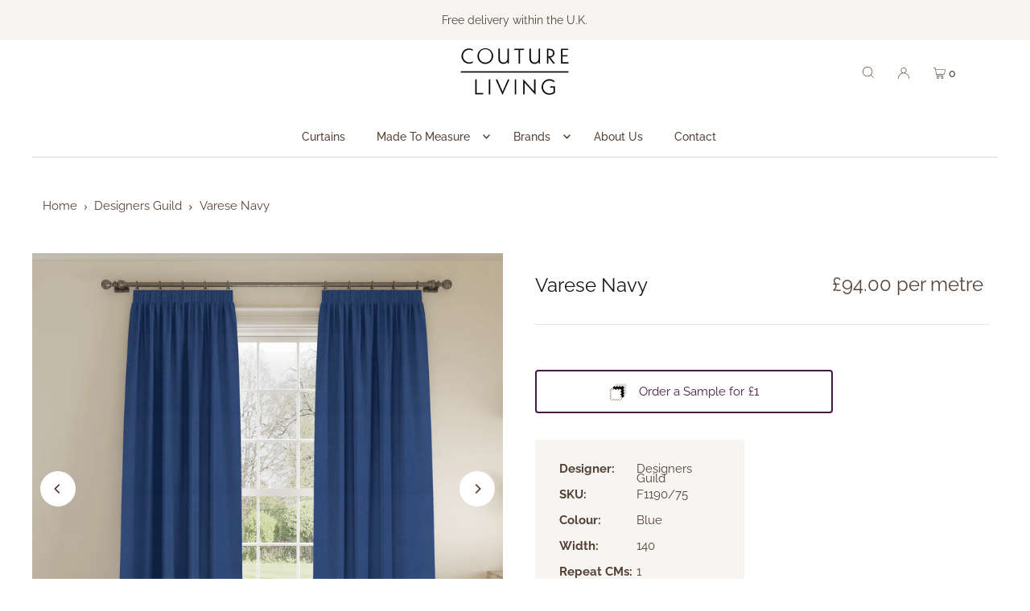

--- FILE ---
content_type: text/html; charset=utf-8
request_url: https://coutureliving.com/collections/designers-guild/products/varese-navy
body_size: 41859
content:
<!DOCTYPE html>
<html class="no-js" lang="en">
<head>

  <meta name="google-site-verification" content="sUMIFWGt02qR0TObmv8xSC4WU--cA_RqrIAWfz3d1wA" />

  <!-- Google Tag Manager -->
  <script>(function(w,d,s,l,i){w[l]=w[l]||[];w[l].push({'gtm.start':
  new Date().getTime(),event:'gtm.js'});var f=d.getElementsByTagName(s)[0],
  j=d.createElement(s),dl=l!='dataLayer'?'&l='+l:'';j.async=true;j.src=
  'https://www.googletagmanager.com/gtm.js?id='+i+dl;f.parentNode.insertBefore(j,f);
  })(window,document,'script','dataLayer','GTM-KTC6LLT');</script>
  <!-- End Google Tag Manager -->

  <meta charset="utf-8" />
  <meta name="viewport" content="width=device-width, initial-scale=1">

  <!-- Establish early connection to external domains -->
  <link rel="preconnect" href="https://cdn.shopify.com" crossorigin>
  <link rel="preconnect" href="https://fonts.shopify.com" crossorigin>
  <link rel="preconnect" href="https://monorail-edge.shopifysvc.com">
  <link rel="preconnect" href="//ajax.googleapis.com" crossorigin />
  <meta name="viewport" content="width=device-width, initial-scale=1.0, maximum-scale=1.0,user-scalable=0" />

  <!-- Preload onDomain stylesheets and script libraries -->
  <link rel="preload" as="font" href="//coutureliving.com/cdn/fonts/raleway/raleway_n4.2c76ddd103ff0f30b1230f13e160330ff8b2c68a.woff2" type="font/woff2" crossorigin>
  <link rel="preload" as="font" href="//coutureliving.com/cdn/fonts/raleway/raleway_n5.0f898fcb9d16ae9a622ce7e706bb26c4a01b5028.woff2" type="font/woff2" crossorigin>
  <link rel="preload" as="font" href="//coutureliving.com/cdn/fonts/raleway/raleway_n4.2c76ddd103ff0f30b1230f13e160330ff8b2c68a.woff2" type="font/woff2" crossorigin>
  
  
    <meta name="keywords" content="Varese Navy">
  

  <link rel="shortcut icon" href="//coutureliving.com/cdn/shop/files/FAVICON_32x32.png?v=1648982566" type="image/png" />
  <link rel="canonical" href="https://coutureliving.com/products/varese-navy" />

  <title>Designers Guild - Varese - Navy - Couture Living</title>
  <meta name="description" content="Varese II by Designers Guild from Couture Living, available in Navy, this fabric is suitable for Curtains or Roman Blinds, Plain Velvet fabric in Blue" />

  


    <meta name="twitter:card" content="summary">
    <meta name="twitter:image" content="https://coutureliving.com/cdn/shopifycloud/storefront/assets/no-image-2048-a2addb12_1024x.gif">



<meta property="og:site_name" content="Couture Living">
<meta property="og:url" content="https://coutureliving.com/products/varese-navy">
<meta property="og:title" content="Varese Navy">
<meta property="og:type" content="product">
<meta property="og:description" content="Varese II by Designers Guild from Couture Living, available in Navy, this fabric is suitable for Curtains or Roman Blinds, Plain Velvet fabric in Blue">

  <meta property="og:price:amount" content="58.75">
  <meta property="og:price:currency" content="GBP">

<meta property="og:image" content="http://coutureliving.com/cdn/shop/products/80748_800x.jpg?v=1654093239">



  <meta name="twitter:site" content="@Couture_Living1">

<meta name="twitter:title" content="Varese Navy">
<meta name="twitter:description" content="Varese II by Designers Guild from Couture Living, available in Navy, this fabric is suitable for Curtains or Roman Blinds, Plain Velvet fabric in Blue">
<meta name="twitter:domain" content="">

  
 <script type="application/ld+json">
   {
     "@context": "https://schema.org",
     "@type": "Product",
     "id": "varese-navy",
     "url": "https:\/\/coutureliving.com\/products\/varese-navy",
     "image": "\/\/coutureliving.com\/cdn\/shop\/products\/80748_1024x.jpg?v=1654093239",
     "name": "Varese Navy",
     "brand": "Designers Guild",
     "description": "Collection Varese II\nBrand Designers Guild\nSKU F1190\/75\nFabric Width 140\nRepeat CMS 1\nComposition 100% Cotton\nCare Instructions Do not wash. Do not iron. Do not bleach. Do not tumble dry. Dry clean process P.\n","sku": "F1190\/75","offers": [
        
        {
           "@type": "Offer",
           "price": "58.75",
           "priceCurrency": "GBP",
           "availability": "http://schema.org/InStock",
           "priceValidUntil": "2030-01-01",
           "url": "\/products\/varese-navy"
         }
       
     ]}
 </script>


  <style data-shopify>
:root {
    --main-family: Raleway, sans-serif;
    --main-weight: 400;
    --main-style: normal;
    --main-spacing: 0em;
    --nav-family: Raleway, sans-serif;
    --nav-weight: 500;
    --nav-style: normal;
    --heading-family: Raleway, sans-serif;
    --heading-weight: 400;
    --heading-style: normal;
    --heading-spacing: 0em;

    --font-size: 15px;
    --h1-size: 25px;
    --h2-size: 22px;
    --h3-size: 18px;
    --nav-size: 14px;
    --nav-spacing: 0em;

    --announcement-bar-background: #f7f5f2;
    --announcement-bar-text-color: #564237;
    --homepage-pre-scroll-color: #191918;
    --homepage-pre-scroll-background: #ffffff;
    --homepage-scroll-color: #191918;
    --homepage-scroll-background: #ffffff;
    --pre-scroll-color: #564237;
    --pre-scroll-background: #ffffff;
    --scroll-color: #000000;
    --scroll-background: #ffffff;
    --secondary-color: rgba(0,0,0,0);
    --background: #ffffff;
    --header-color: #191918;
    --text-color: #564237;
    --sale-color: #c50000;
    --dotted-color: #e5e5e5;
    --button-color: #471945;
    --button-hover: #8c4d8a;
    --button-text: #ffffff;
    --secondary-button-color: #564237;
    --secondary-button-hover: #977d6f;
    --secondary-button-text: #ffffff;
    --new-background: #60ac30;
    --new-color: #ffffff;
    --sale-icon-background: #9d0000;
    --sale-icon-color: #ffffff;
    --custom-background: #eb5984;
    --custom-color: #fff;
    --fb-share: #564237;
    --tw-share: #564237;
    --pin-share: #564237;
    --footer-background: #ffffff;
    --footer-text: #564237;
    --footer-button: #eb5984;
    --footer-button-text: #ffffff;
    --cs1-color: #564237;
    --cs1-background: #ffffff;
    --cs2-color: #201f1e;
    --cs2-background: #f7f5f2;
    --cs3-color: #ffffff;
    --cs3-background: #471945;
    --custom-icon-color: var(--text-color);
    --custom-icon-background: var(--background);
    --error-msg-dark: #e81000;
    --error-msg-light: #ffeae8;
    --success-msg-dark: #007f5f;
    --success-msg-light: #e5fff8;
    --free-shipping-bg: #00a89b;
    --free-shipping-text: #ffffff;
    --error-color: #c60808;
    --error-color-light: #fdd0d0;
    --keyboard-focus: #f7f5f2;
    --focus-border-style: solid;
    --focus-border-weight: 1px;
    --section-padding: 45px;
    --section-title-align: center;
    --section-title-border: 1px;
    --border-width: 100px;
    --grid-column-gap: px;
    --details-align: center;
    --select-arrow-bg: url(//coutureliving.com/cdn/shop/t/7/assets/select-arrow.png?v=112595941721225094991670924723);
    --icon-border-color: #ffffff;
    --grid-space: 30px;
    --color-filter-size: 18px;
    --disabled-text: #d3c2b9;
    --listing-size-color: #bfa79a;

    --upsell-border-color: #f2f2f2;

    --star-active: rgb(86, 66, 55);
    --star-inactive: rgb(255, 255, 255);

    --color-body-text: var(--text-color);
    --color-body: var(--background);
    --color-bg: var(--background);
  }
  @media (max-width: 740px) {
     :root {
       --font-size: calc(15px - (15px * 0.15));
       --nav-size: calc(14px - (14px * 0.15));
       --h1-size: calc(25px - (25px * 0.15));
       --h2-size: calc(22px - (22px * 0.15));
       --h3-size: calc(18px - (18px * 0.15));
     }
   }
</style>


  <link rel="stylesheet" href="//coutureliving.com/cdn/shop/t/7/assets/stylesheet.min.css?v=71710953695313137471670924723" type="text/css">

  <style>
  @font-face {
  font-family: Raleway;
  font-weight: 400;
  font-style: normal;
  font-display: swap;
  src: url("//coutureliving.com/cdn/fonts/raleway/raleway_n4.2c76ddd103ff0f30b1230f13e160330ff8b2c68a.woff2") format("woff2"),
       url("//coutureliving.com/cdn/fonts/raleway/raleway_n4.c057757dddc39994ad5d9c9f58e7c2c2a72359a9.woff") format("woff");
}

  @font-face {
  font-family: Raleway;
  font-weight: 500;
  font-style: normal;
  font-display: swap;
  src: url("//coutureliving.com/cdn/fonts/raleway/raleway_n5.0f898fcb9d16ae9a622ce7e706bb26c4a01b5028.woff2") format("woff2"),
       url("//coutureliving.com/cdn/fonts/raleway/raleway_n5.c754eb57a4de1b66b11f20a04a7e3f1462e000f4.woff") format("woff");
}

  @font-face {
  font-family: Raleway;
  font-weight: 400;
  font-style: normal;
  font-display: swap;
  src: url("//coutureliving.com/cdn/fonts/raleway/raleway_n4.2c76ddd103ff0f30b1230f13e160330ff8b2c68a.woff2") format("woff2"),
       url("//coutureliving.com/cdn/fonts/raleway/raleway_n4.c057757dddc39994ad5d9c9f58e7c2c2a72359a9.woff") format("woff");
}

  @font-face {
  font-family: Raleway;
  font-weight: 700;
  font-style: normal;
  font-display: swap;
  src: url("//coutureliving.com/cdn/fonts/raleway/raleway_n7.740cf9e1e4566800071db82eeca3cca45f43ba63.woff2") format("woff2"),
       url("//coutureliving.com/cdn/fonts/raleway/raleway_n7.84943791ecde186400af8db54cf3b5b5e5049a8f.woff") format("woff");
}

  @font-face {
  font-family: Raleway;
  font-weight: 400;
  font-style: italic;
  font-display: swap;
  src: url("//coutureliving.com/cdn/fonts/raleway/raleway_i4.aaa73a72f55a5e60da3e9a082717e1ed8f22f0a2.woff2") format("woff2"),
       url("//coutureliving.com/cdn/fonts/raleway/raleway_i4.650670cc243082f8988ecc5576b6d613cfd5a8ee.woff") format("woff");
}

  @font-face {
  font-family: Raleway;
  font-weight: 700;
  font-style: italic;
  font-display: swap;
  src: url("//coutureliving.com/cdn/fonts/raleway/raleway_i7.6d68e3c55f3382a6b4f1173686f538d89ce56dbc.woff2") format("woff2"),
       url("//coutureliving.com/cdn/fonts/raleway/raleway_i7.ed82a5a5951418ec5b6b0a5010cb65216574b2bd.woff") format("woff");
}

  </style>

  
  

  <!-- Global site tag (gtag.js) - Google Ads: 758420256 -->
<script async src="https://www.googletagmanager.com/gtag/js?id=AW-758420256"></script>
<script>
  window.dataLayer = window.dataLayer || [];
  function gtag(){dataLayer.push(arguments);}
  gtag('js', new Date());

  gtag('config', 'AW-758420256');
</script>


<link href="https://monorail-edge.shopifysvc.com" rel="dns-prefetch">
<script>(function(){if ("sendBeacon" in navigator && "performance" in window) {try {var session_token_from_headers = performance.getEntriesByType('navigation')[0].serverTiming.find(x => x.name == '_s').description;} catch {var session_token_from_headers = undefined;}var session_cookie_matches = document.cookie.match(/_shopify_s=([^;]*)/);var session_token_from_cookie = session_cookie_matches && session_cookie_matches.length === 2 ? session_cookie_matches[1] : "";var session_token = session_token_from_headers || session_token_from_cookie || "";function handle_abandonment_event(e) {var entries = performance.getEntries().filter(function(entry) {return /monorail-edge.shopifysvc.com/.test(entry.name);});if (!window.abandonment_tracked && entries.length === 0) {window.abandonment_tracked = true;var currentMs = Date.now();var navigation_start = performance.timing.navigationStart;var payload = {shop_id: 61378625714,url: window.location.href,navigation_start,duration: currentMs - navigation_start,session_token,page_type: "product"};window.navigator.sendBeacon("https://monorail-edge.shopifysvc.com/v1/produce", JSON.stringify({schema_id: "online_store_buyer_site_abandonment/1.1",payload: payload,metadata: {event_created_at_ms: currentMs,event_sent_at_ms: currentMs}}));}}window.addEventListener('pagehide', handle_abandonment_event);}}());</script>
<script id="web-pixels-manager-setup">(function e(e,d,r,n,o){if(void 0===o&&(o={}),!Boolean(null===(a=null===(i=window.Shopify)||void 0===i?void 0:i.analytics)||void 0===a?void 0:a.replayQueue)){var i,a;window.Shopify=window.Shopify||{};var t=window.Shopify;t.analytics=t.analytics||{};var s=t.analytics;s.replayQueue=[],s.publish=function(e,d,r){return s.replayQueue.push([e,d,r]),!0};try{self.performance.mark("wpm:start")}catch(e){}var l=function(){var e={modern:/Edge?\/(1{2}[4-9]|1[2-9]\d|[2-9]\d{2}|\d{4,})\.\d+(\.\d+|)|Firefox\/(1{2}[4-9]|1[2-9]\d|[2-9]\d{2}|\d{4,})\.\d+(\.\d+|)|Chrom(ium|e)\/(9{2}|\d{3,})\.\d+(\.\d+|)|(Maci|X1{2}).+ Version\/(15\.\d+|(1[6-9]|[2-9]\d|\d{3,})\.\d+)([,.]\d+|)( \(\w+\)|)( Mobile\/\w+|) Safari\/|Chrome.+OPR\/(9{2}|\d{3,})\.\d+\.\d+|(CPU[ +]OS|iPhone[ +]OS|CPU[ +]iPhone|CPU IPhone OS|CPU iPad OS)[ +]+(15[._]\d+|(1[6-9]|[2-9]\d|\d{3,})[._]\d+)([._]\d+|)|Android:?[ /-](13[3-9]|1[4-9]\d|[2-9]\d{2}|\d{4,})(\.\d+|)(\.\d+|)|Android.+Firefox\/(13[5-9]|1[4-9]\d|[2-9]\d{2}|\d{4,})\.\d+(\.\d+|)|Android.+Chrom(ium|e)\/(13[3-9]|1[4-9]\d|[2-9]\d{2}|\d{4,})\.\d+(\.\d+|)|SamsungBrowser\/([2-9]\d|\d{3,})\.\d+/,legacy:/Edge?\/(1[6-9]|[2-9]\d|\d{3,})\.\d+(\.\d+|)|Firefox\/(5[4-9]|[6-9]\d|\d{3,})\.\d+(\.\d+|)|Chrom(ium|e)\/(5[1-9]|[6-9]\d|\d{3,})\.\d+(\.\d+|)([\d.]+$|.*Safari\/(?![\d.]+ Edge\/[\d.]+$))|(Maci|X1{2}).+ Version\/(10\.\d+|(1[1-9]|[2-9]\d|\d{3,})\.\d+)([,.]\d+|)( \(\w+\)|)( Mobile\/\w+|) Safari\/|Chrome.+OPR\/(3[89]|[4-9]\d|\d{3,})\.\d+\.\d+|(CPU[ +]OS|iPhone[ +]OS|CPU[ +]iPhone|CPU IPhone OS|CPU iPad OS)[ +]+(10[._]\d+|(1[1-9]|[2-9]\d|\d{3,})[._]\d+)([._]\d+|)|Android:?[ /-](13[3-9]|1[4-9]\d|[2-9]\d{2}|\d{4,})(\.\d+|)(\.\d+|)|Mobile Safari.+OPR\/([89]\d|\d{3,})\.\d+\.\d+|Android.+Firefox\/(13[5-9]|1[4-9]\d|[2-9]\d{2}|\d{4,})\.\d+(\.\d+|)|Android.+Chrom(ium|e)\/(13[3-9]|1[4-9]\d|[2-9]\d{2}|\d{4,})\.\d+(\.\d+|)|Android.+(UC? ?Browser|UCWEB|U3)[ /]?(15\.([5-9]|\d{2,})|(1[6-9]|[2-9]\d|\d{3,})\.\d+)\.\d+|SamsungBrowser\/(5\.\d+|([6-9]|\d{2,})\.\d+)|Android.+MQ{2}Browser\/(14(\.(9|\d{2,})|)|(1[5-9]|[2-9]\d|\d{3,})(\.\d+|))(\.\d+|)|K[Aa][Ii]OS\/(3\.\d+|([4-9]|\d{2,})\.\d+)(\.\d+|)/},d=e.modern,r=e.legacy,n=navigator.userAgent;return n.match(d)?"modern":n.match(r)?"legacy":"unknown"}(),u="modern"===l?"modern":"legacy",c=(null!=n?n:{modern:"",legacy:""})[u],f=function(e){return[e.baseUrl,"/wpm","/b",e.hashVersion,"modern"===e.buildTarget?"m":"l",".js"].join("")}({baseUrl:d,hashVersion:r,buildTarget:u}),m=function(e){var d=e.version,r=e.bundleTarget,n=e.surface,o=e.pageUrl,i=e.monorailEndpoint;return{emit:function(e){var a=e.status,t=e.errorMsg,s=(new Date).getTime(),l=JSON.stringify({metadata:{event_sent_at_ms:s},events:[{schema_id:"web_pixels_manager_load/3.1",payload:{version:d,bundle_target:r,page_url:o,status:a,surface:n,error_msg:t},metadata:{event_created_at_ms:s}}]});if(!i)return console&&console.warn&&console.warn("[Web Pixels Manager] No Monorail endpoint provided, skipping logging."),!1;try{return self.navigator.sendBeacon.bind(self.navigator)(i,l)}catch(e){}var u=new XMLHttpRequest;try{return u.open("POST",i,!0),u.setRequestHeader("Content-Type","text/plain"),u.send(l),!0}catch(e){return console&&console.warn&&console.warn("[Web Pixels Manager] Got an unhandled error while logging to Monorail."),!1}}}}({version:r,bundleTarget:l,surface:e.surface,pageUrl:self.location.href,monorailEndpoint:e.monorailEndpoint});try{o.browserTarget=l,function(e){var d=e.src,r=e.async,n=void 0===r||r,o=e.onload,i=e.onerror,a=e.sri,t=e.scriptDataAttributes,s=void 0===t?{}:t,l=document.createElement("script"),u=document.querySelector("head"),c=document.querySelector("body");if(l.async=n,l.src=d,a&&(l.integrity=a,l.crossOrigin="anonymous"),s)for(var f in s)if(Object.prototype.hasOwnProperty.call(s,f))try{l.dataset[f]=s[f]}catch(e){}if(o&&l.addEventListener("load",o),i&&l.addEventListener("error",i),u)u.appendChild(l);else{if(!c)throw new Error("Did not find a head or body element to append the script");c.appendChild(l)}}({src:f,async:!0,onload:function(){if(!function(){var e,d;return Boolean(null===(d=null===(e=window.Shopify)||void 0===e?void 0:e.analytics)||void 0===d?void 0:d.initialized)}()){var d=window.webPixelsManager.init(e)||void 0;if(d){var r=window.Shopify.analytics;r.replayQueue.forEach((function(e){var r=e[0],n=e[1],o=e[2];d.publishCustomEvent(r,n,o)})),r.replayQueue=[],r.publish=d.publishCustomEvent,r.visitor=d.visitor,r.initialized=!0}}},onerror:function(){return m.emit({status:"failed",errorMsg:"".concat(f," has failed to load")})},sri:function(e){var d=/^sha384-[A-Za-z0-9+/=]+$/;return"string"==typeof e&&d.test(e)}(c)?c:"",scriptDataAttributes:o}),m.emit({status:"loading"})}catch(e){m.emit({status:"failed",errorMsg:(null==e?void 0:e.message)||"Unknown error"})}}})({shopId: 61378625714,storefrontBaseUrl: "https://coutureliving.com",extensionsBaseUrl: "https://extensions.shopifycdn.com/cdn/shopifycloud/web-pixels-manager",monorailEndpoint: "https://monorail-edge.shopifysvc.com/unstable/produce_batch",surface: "storefront-renderer",enabledBetaFlags: ["2dca8a86"],webPixelsConfigList: [{"id":"942997890","configuration":"{\"config\":\"{\\\"pixel_id\\\":\\\"GT-NBPJLP8\\\",\\\"target_country\\\":\\\"GB\\\",\\\"gtag_events\\\":[{\\\"type\\\":\\\"purchase\\\",\\\"action_label\\\":\\\"MC-WN4S6BFKDZ\\\"},{\\\"type\\\":\\\"page_view\\\",\\\"action_label\\\":\\\"MC-WN4S6BFKDZ\\\"},{\\\"type\\\":\\\"view_item\\\",\\\"action_label\\\":\\\"MC-WN4S6BFKDZ\\\"}],\\\"enable_monitoring_mode\\\":false}\"}","eventPayloadVersion":"v1","runtimeContext":"OPEN","scriptVersion":"b2a88bafab3e21179ed38636efcd8a93","type":"APP","apiClientId":1780363,"privacyPurposes":[],"dataSharingAdjustments":{"protectedCustomerApprovalScopes":["read_customer_address","read_customer_email","read_customer_name","read_customer_personal_data","read_customer_phone"]}},{"id":"shopify-app-pixel","configuration":"{}","eventPayloadVersion":"v1","runtimeContext":"STRICT","scriptVersion":"0450","apiClientId":"shopify-pixel","type":"APP","privacyPurposes":["ANALYTICS","MARKETING"]},{"id":"shopify-custom-pixel","eventPayloadVersion":"v1","runtimeContext":"LAX","scriptVersion":"0450","apiClientId":"shopify-pixel","type":"CUSTOM","privacyPurposes":["ANALYTICS","MARKETING"]}],isMerchantRequest: false,initData: {"shop":{"name":"Couture Living","paymentSettings":{"currencyCode":"GBP"},"myshopifyDomain":"couture-living.myshopify.com","countryCode":"GB","storefrontUrl":"https:\/\/coutureliving.com"},"customer":null,"cart":null,"checkout":null,"productVariants":[{"price":{"amount":58.75,"currencyCode":"GBP"},"product":{"title":"Varese Navy","vendor":"Designers Guild","id":"7332990550194","untranslatedTitle":"Varese Navy","url":"\/products\/varese-navy","type":""},"id":"42010969014450","image":{"src":"\/\/coutureliving.com\/cdn\/shop\/products\/80748.jpg?v=1654093239"},"sku":"F1190\/75","title":"Default","untranslatedTitle":"Default"}],"purchasingCompany":null},},"https://coutureliving.com/cdn","fcfee988w5aeb613cpc8e4bc33m6693e112",{"modern":"","legacy":""},{"shopId":"61378625714","storefrontBaseUrl":"https:\/\/coutureliving.com","extensionBaseUrl":"https:\/\/extensions.shopifycdn.com\/cdn\/shopifycloud\/web-pixels-manager","surface":"storefront-renderer","enabledBetaFlags":"[\"2dca8a86\"]","isMerchantRequest":"false","hashVersion":"fcfee988w5aeb613cpc8e4bc33m6693e112","publish":"custom","events":"[[\"page_viewed\",{}],[\"product_viewed\",{\"productVariant\":{\"price\":{\"amount\":58.75,\"currencyCode\":\"GBP\"},\"product\":{\"title\":\"Varese Navy\",\"vendor\":\"Designers Guild\",\"id\":\"7332990550194\",\"untranslatedTitle\":\"Varese Navy\",\"url\":\"\/products\/varese-navy\",\"type\":\"\"},\"id\":\"42010969014450\",\"image\":{\"src\":\"\/\/coutureliving.com\/cdn\/shop\/products\/80748.jpg?v=1654093239\"},\"sku\":\"F1190\/75\",\"title\":\"Default\",\"untranslatedTitle\":\"Default\"}}]]"});</script><script>
  window.ShopifyAnalytics = window.ShopifyAnalytics || {};
  window.ShopifyAnalytics.meta = window.ShopifyAnalytics.meta || {};
  window.ShopifyAnalytics.meta.currency = 'GBP';
  var meta = {"product":{"id":7332990550194,"gid":"gid:\/\/shopify\/Product\/7332990550194","vendor":"Designers Guild","type":"","handle":"varese-navy","variants":[{"id":42010969014450,"price":5875,"name":"Varese Navy","public_title":null,"sku":"F1190\/75"}],"remote":false},"page":{"pageType":"product","resourceType":"product","resourceId":7332990550194,"requestId":"83e98ebe-4bec-4090-bd91-1d10ac0f3afa-1769542288"}};
  for (var attr in meta) {
    window.ShopifyAnalytics.meta[attr] = meta[attr];
  }
</script>
<script class="analytics">
  (function () {
    var customDocumentWrite = function(content) {
      var jquery = null;

      if (window.jQuery) {
        jquery = window.jQuery;
      } else if (window.Checkout && window.Checkout.$) {
        jquery = window.Checkout.$;
      }

      if (jquery) {
        jquery('body').append(content);
      }
    };

    var hasLoggedConversion = function(token) {
      if (token) {
        return document.cookie.indexOf('loggedConversion=' + token) !== -1;
      }
      return false;
    }

    var setCookieIfConversion = function(token) {
      if (token) {
        var twoMonthsFromNow = new Date(Date.now());
        twoMonthsFromNow.setMonth(twoMonthsFromNow.getMonth() + 2);

        document.cookie = 'loggedConversion=' + token + '; expires=' + twoMonthsFromNow;
      }
    }

    var trekkie = window.ShopifyAnalytics.lib = window.trekkie = window.trekkie || [];
    if (trekkie.integrations) {
      return;
    }
    trekkie.methods = [
      'identify',
      'page',
      'ready',
      'track',
      'trackForm',
      'trackLink'
    ];
    trekkie.factory = function(method) {
      return function() {
        var args = Array.prototype.slice.call(arguments);
        args.unshift(method);
        trekkie.push(args);
        return trekkie;
      };
    };
    for (var i = 0; i < trekkie.methods.length; i++) {
      var key = trekkie.methods[i];
      trekkie[key] = trekkie.factory(key);
    }
    trekkie.load = function(config) {
      trekkie.config = config || {};
      trekkie.config.initialDocumentCookie = document.cookie;
      var first = document.getElementsByTagName('script')[0];
      var script = document.createElement('script');
      script.type = 'text/javascript';
      script.onerror = function(e) {
        var scriptFallback = document.createElement('script');
        scriptFallback.type = 'text/javascript';
        scriptFallback.onerror = function(error) {
                var Monorail = {
      produce: function produce(monorailDomain, schemaId, payload) {
        var currentMs = new Date().getTime();
        var event = {
          schema_id: schemaId,
          payload: payload,
          metadata: {
            event_created_at_ms: currentMs,
            event_sent_at_ms: currentMs
          }
        };
        return Monorail.sendRequest("https://" + monorailDomain + "/v1/produce", JSON.stringify(event));
      },
      sendRequest: function sendRequest(endpointUrl, payload) {
        // Try the sendBeacon API
        if (window && window.navigator && typeof window.navigator.sendBeacon === 'function' && typeof window.Blob === 'function' && !Monorail.isIos12()) {
          var blobData = new window.Blob([payload], {
            type: 'text/plain'
          });

          if (window.navigator.sendBeacon(endpointUrl, blobData)) {
            return true;
          } // sendBeacon was not successful

        } // XHR beacon

        var xhr = new XMLHttpRequest();

        try {
          xhr.open('POST', endpointUrl);
          xhr.setRequestHeader('Content-Type', 'text/plain');
          xhr.send(payload);
        } catch (e) {
          console.log(e);
        }

        return false;
      },
      isIos12: function isIos12() {
        return window.navigator.userAgent.lastIndexOf('iPhone; CPU iPhone OS 12_') !== -1 || window.navigator.userAgent.lastIndexOf('iPad; CPU OS 12_') !== -1;
      }
    };
    Monorail.produce('monorail-edge.shopifysvc.com',
      'trekkie_storefront_load_errors/1.1',
      {shop_id: 61378625714,
      theme_id: 132113858738,
      app_name: "storefront",
      context_url: window.location.href,
      source_url: "//coutureliving.com/cdn/s/trekkie.storefront.a804e9514e4efded663580eddd6991fcc12b5451.min.js"});

        };
        scriptFallback.async = true;
        scriptFallback.src = '//coutureliving.com/cdn/s/trekkie.storefront.a804e9514e4efded663580eddd6991fcc12b5451.min.js';
        first.parentNode.insertBefore(scriptFallback, first);
      };
      script.async = true;
      script.src = '//coutureliving.com/cdn/s/trekkie.storefront.a804e9514e4efded663580eddd6991fcc12b5451.min.js';
      first.parentNode.insertBefore(script, first);
    };
    trekkie.load(
      {"Trekkie":{"appName":"storefront","development":false,"defaultAttributes":{"shopId":61378625714,"isMerchantRequest":null,"themeId":132113858738,"themeCityHash":"6146399537672371979","contentLanguage":"en","currency":"GBP","eventMetadataId":"5902540d-afbc-4899-9a3f-37c458449b5d"},"isServerSideCookieWritingEnabled":true,"monorailRegion":"shop_domain","enabledBetaFlags":["65f19447"]},"Session Attribution":{},"S2S":{"facebookCapiEnabled":false,"source":"trekkie-storefront-renderer","apiClientId":580111}}
    );

    var loaded = false;
    trekkie.ready(function() {
      if (loaded) return;
      loaded = true;

      window.ShopifyAnalytics.lib = window.trekkie;

      var originalDocumentWrite = document.write;
      document.write = customDocumentWrite;
      try { window.ShopifyAnalytics.merchantGoogleAnalytics.call(this); } catch(error) {};
      document.write = originalDocumentWrite;

      window.ShopifyAnalytics.lib.page(null,{"pageType":"product","resourceType":"product","resourceId":7332990550194,"requestId":"83e98ebe-4bec-4090-bd91-1d10ac0f3afa-1769542288","shopifyEmitted":true});

      var match = window.location.pathname.match(/checkouts\/(.+)\/(thank_you|post_purchase)/)
      var token = match? match[1]: undefined;
      if (!hasLoggedConversion(token)) {
        setCookieIfConversion(token);
        window.ShopifyAnalytics.lib.track("Viewed Product",{"currency":"GBP","variantId":42010969014450,"productId":7332990550194,"productGid":"gid:\/\/shopify\/Product\/7332990550194","name":"Varese Navy","price":"58.75","sku":"F1190\/75","brand":"Designers Guild","variant":null,"category":"","nonInteraction":true,"remote":false},undefined,undefined,{"shopifyEmitted":true});
      window.ShopifyAnalytics.lib.track("monorail:\/\/trekkie_storefront_viewed_product\/1.1",{"currency":"GBP","variantId":42010969014450,"productId":7332990550194,"productGid":"gid:\/\/shopify\/Product\/7332990550194","name":"Varese Navy","price":"58.75","sku":"F1190\/75","brand":"Designers Guild","variant":null,"category":"","nonInteraction":true,"remote":false,"referer":"https:\/\/coutureliving.com\/collections\/designers-guild\/products\/varese-navy"});
      }
    });


        var eventsListenerScript = document.createElement('script');
        eventsListenerScript.async = true;
        eventsListenerScript.src = "//coutureliving.com/cdn/shopifycloud/storefront/assets/shop_events_listener-3da45d37.js";
        document.getElementsByTagName('head')[0].appendChild(eventsListenerScript);

})();</script>
  <script>
  if (!window.ga || (window.ga && typeof window.ga !== 'function')) {
    window.ga = function ga() {
      (window.ga.q = window.ga.q || []).push(arguments);
      if (window.Shopify && window.Shopify.analytics && typeof window.Shopify.analytics.publish === 'function') {
        window.Shopify.analytics.publish("ga_stub_called", {}, {sendTo: "google_osp_migration"});
      }
      console.error("Shopify's Google Analytics stub called with:", Array.from(arguments), "\nSee https://help.shopify.com/manual/promoting-marketing/pixels/pixel-migration#google for more information.");
    };
    if (window.Shopify && window.Shopify.analytics && typeof window.Shopify.analytics.publish === 'function') {
      window.Shopify.analytics.publish("ga_stub_initialized", {}, {sendTo: "google_osp_migration"});
    }
  }
</script>
<script
  defer
  src="https://coutureliving.com/cdn/shopifycloud/perf-kit/shopify-perf-kit-3.0.4.min.js"
  data-application="storefront-renderer"
  data-shop-id="61378625714"
  data-render-region="gcp-us-east1"
  data-page-type="product"
  data-theme-instance-id="132113858738"
  data-theme-name="Icon (Squashed Pixel)"
  data-theme-version="8.4.1"
  data-monorail-region="shop_domain"
  data-resource-timing-sampling-rate="10"
  data-shs="true"
  data-shs-beacon="true"
  data-shs-export-with-fetch="true"
  data-shs-logs-sample-rate="1"
  data-shs-beacon-endpoint="https://coutureliving.com/api/collect"
></script>
</head>
<body class="gridlock template-product js-slideout-toggle-wrapper js-modal-toggle-wrapper theme-features__secondary-color-not-black--false theme-features__product-variants--swatches theme-features__image-flip--disabled theme-features__sold-out-icon--enabled theme-features__sale-icon--enabled theme-features__new-icon--enabled theme-features__section-titles--none theme-features__section-title-align--center theme-features__details-align--center theme-features__rounded-buttons--enabled theme-features__zoom-effect--disabled theme-features__icon-position--top_right theme-features__icon-shape--circle">

  <!-- Google Tag Manager (noscript) -->
  <noscript><iframe src="https://www.googletagmanager.com/ns.html?id=GTM-KTC6LLT"
  height="0" width="0" style="display:none;visibility:hidden"></iframe></noscript>
  <!-- End Google Tag Manager (noscript) -->

  <div class="js-slideout-overlay site-overlay"></div>
  <div class="js-modal-overlay site-overlay"></div>

  <aside class="slideout slideout__drawer-left" data-wau-slideout="mobile-navigation" id="slideout-mobile-navigation">
    <div id="shopify-section-mobile-navigation" class="shopify-section"><nav class="mobile-menu" role="navigation" data-section-id="mobile-navigation" data-section-type="mobile-navigation">
  <div class="slideout__trigger--close">
    <button class="slideout__trigger-mobile-menu js-slideout-close" data-slideout-direction="left" aria-label="Close navigation" tabindex="0" type="button" name="button">
      <div class="icn-close"></div>
    </button>
  </div>
  
    
        <div class="mobile-menu__block mobile-menu__search" ><predictive-search
            data-routes="/search/suggest"
            data-show-only-products="false"
            data-results-per-resource="6"
            data-input-selector='input[name="q"]'
            data-results-selector="#predictive-search"
            ><form action="/search" method="get">
              <input
                type="text"
                name="q"
                id="searchbox-mobile-navigation"
                class="searchbox__input"
                placeholder="Search"
                value=""role="combobox"
                  aria-expanded="false"
                  aria-owns="predictive-search-results-list"
                  aria-controls="predictive-search-results-list"
                  aria-haspopup="listbox"
                  aria-autocomplete="list"
                  autocorrect="off"
                  autocomplete="off"
                  autocapitalize="off"
                  spellcheck="false"/>
              <input name="options[prefix]" type="hidden" value="last">

              
<div id="predictive-search" class="predictive-search" tabindex="-1"></div></form></predictive-search></div>
      
  
    

        
        

        <ul class="js-accordion js-accordion-mobile-nav c-accordion c-accordion--mobile-nav c-accordion--1603134"
            id="c-accordion--1603134"
            

             >

          

          

            

            
            <li>
              <a class="js-accordion-link c-accordion__link" href="/collections/curtains">Curtains</a>
            </li>
            
          

            

            

              

              
              

              <li class="js-accordion-header c-accordion__header">
                <a class="js-accordion-link c-accordion__link" href="/pages/made-to-measure">Made To Measure</a>
                <button class="dropdown-arrow" aria-label="Made To Measure" data-toggle="accordion" aria-expanded="false" aria-controls="c-accordion__panel--1603134-2" >
                  
  
    <svg class="icon--apollo-down-carrot c-accordion__header--icon vib-center" height="6px" version="1.1" xmlns="http://www.w3.org/2000/svg" xmlns:xlink="http://www.w3.org/1999/xlink" x="0px" y="0px"
    	 viewBox="0 0 20 13.3" xml:space="preserve">
      <g class="hover-fill" fill="#000000">
        <polygon points="17.7,0 10,8.3 2.3,0 0,2.5 10,13.3 20,2.5 "/>
      </g>
      <style>.c-accordion__header .icon--apollo-down-carrot:hover .hover-fill { fill: #000000;}</style>
    </svg>
  






                </button>
              </li>

              <li class="c-accordion__panel c-accordion__panel--1603134-2" id="c-accordion__panel--1603134-2" data-parent="#c-accordion--1603134">

                

                <ul class="js-accordion js-accordion-mobile-nav c-accordion c-accordion--mobile-nav c-accordion--mobile-nav__inner c-accordion--1603134-1" id="c-accordion--1603134-1">

                  
                    
                    <li>
                      <a class="js-accordion-link c-accordion__link" href="/pages/our-made-to-measure-process">Our Process</a>
                    </li>
                    
                  
                    
                    <li>
                      <a class="js-accordion-link c-accordion__link" href="/pages/couture-full-fit-service">Full Fit Service</a>
                    </li>
                    
                  
                    
                    <li>
                      <a class="js-accordion-link c-accordion__link" href="/pages/measuring-guides">Measuring Guides</a>
                    </li>
                    
                  
                </ul>
              </li>
            
          

            

            

              

              
              

              <li class="js-accordion-header c-accordion__header">
                <a class="js-accordion-link c-accordion__link" href="#">Brands</a>
                <button class="dropdown-arrow" aria-label="Brands" data-toggle="accordion" aria-expanded="false" aria-controls="c-accordion__panel--1603134-3" >
                  
  
    <svg class="icon--apollo-down-carrot c-accordion__header--icon vib-center" height="6px" version="1.1" xmlns="http://www.w3.org/2000/svg" xmlns:xlink="http://www.w3.org/1999/xlink" x="0px" y="0px"
    	 viewBox="0 0 20 13.3" xml:space="preserve">
      <g class="hover-fill" fill="#000000">
        <polygon points="17.7,0 10,8.3 2.3,0 0,2.5 10,13.3 20,2.5 "/>
      </g>
      <style>.c-accordion__header .icon--apollo-down-carrot:hover .hover-fill { fill: #000000;}</style>
    </svg>
  






                </button>
              </li>

              <li class="c-accordion__panel c-accordion__panel--1603134-3" id="c-accordion__panel--1603134-3" data-parent="#c-accordion--1603134">

                

                <ul class="js-accordion js-accordion-mobile-nav c-accordion c-accordion--mobile-nav c-accordion--mobile-nav__inner c-accordion--1603134-1" id="c-accordion--1603134-1">

                  
                    
                    <li>
                      <a class="js-accordion-link c-accordion__link" href="/collections/casamance">Casamance</a>
                    </li>
                    
                  
                    
                    <li>
                      <a class="js-accordion-link c-accordion__link" href="/collections/casadeco">Casadeco</a>
                    </li>
                    
                  
                    
                    <li>
                      <a class="js-accordion-link c-accordion__link" href="/collections/clarke-clarke">Clarke &amp; Clarke</a>
                    </li>
                    
                  
                    
                    <li>
                      <a class="js-accordion-link c-accordion__link" href="/collections/designers-guild">Designers Guild</a>
                    </li>
                    
                  
                    
                    <li>
                      <a class="js-accordion-link c-accordion__link" href="/collections/gp-j-baker">GP&amp;J Barker</a>
                    </li>
                    
                  
                    
                    <li>
                      <a class="js-accordion-link c-accordion__link" href="/collections/osborne-little">Osborne &amp; Little</a>
                    </li>
                    
                  
                    
                    <li>
                      <a class="js-accordion-link c-accordion__link" href="/collections/harlequin">Harlequin</a>
                    </li>
                    
                  
                    
                    <li>
                      <a class="js-accordion-link c-accordion__link" href="/collections/morris-co">Morris &amp; Co</a>
                    </li>
                    
                  
                    
                    <li>
                      <a class="js-accordion-link c-accordion__link" href="/collections/prestigious-textiles">Prestigious Textiles</a>
                    </li>
                    
                  
                    
                    <li>
                      <a class="js-accordion-link c-accordion__link" href="/collections/romo">Romo</a>
                    </li>
                    
                  
                    
                    <li>
                      <a class="js-accordion-link c-accordion__link" href="/collections/sanderson">Sanderson</a>
                    </li>
                    
                  
                </ul>
              </li>
            
          

            

            
            <li>
              <a class="js-accordion-link c-accordion__link" href="/pages/about-us">About Us</a>
            </li>
            
          

            

            
            <li>
              <a class="js-accordion-link c-accordion__link" href="/pages/contact">Contact</a>
            </li>
            
          
          
            
              <li class="mobile-menu__item">
                <a href="/account/login">
                  <svg class="icon--icon-theme-user mobile-menu__item--icon vib-center" version="1.1" xmlns="http://www.w3.org/2000/svg" xmlns:xlink="http://www.w3.org/1999/xlink" x="0px" y="0px"
       viewBox="0 0 20.5 20" height="16px" xml:space="preserve">
       <g class="hover-fill" fill="#000000">
         <path d="M12.7,9.6c1.6-0.9,2.7-2.6,2.7-4.5c0-2.8-2.3-5.1-5.1-5.1C7.4,0,5.1,2.3,5.1,5.1c0,1.9,1.1,3.6,2.7,4.5
           C3.3,10.7,0,14.7,0,19.5C0,19.8,0.2,20,0.5,20s0.5-0.2,0.5-0.5c0-5.1,4.2-9.3,9.3-9.3s9.3,4.2,9.3,9.3c0,0.3,0.2,0.5,0.5,0.5
           s0.5-0.2,0.5-0.5C20.5,14.7,17.1,10.7,12.7,9.6z M6,5.1c0-2.3,1.9-4.2,4.2-4.2s4.2,1.9,4.2,4.2s-1.9,4.2-4.2,4.2S6,7.4,6,5.1z"/>
       </g>
       <style>.mobile-menu__item .icon--icon-theme-user:hover .hover-fill { fill: #000000;}</style>
    </svg>





                  <span class="mobile-menu__item--text vib-center">&nbsp;&nbsp;Log In/Create Account</span>
                </a>
              </li>
            
          
        </ul><!-- /.c-accordion.c-accordion--mobile-nav -->
      
  
    
        <div class="mobile-menu__block mobile-menu__social text-center" >
          <ul class="social-icons__wrapper">
  
    <li>
      <a href="https://www.facebook.com/CoutureLivingLtd/" target="_blank" aria-label="Facebook">
        


  
    <svg width="33" height="33" viewBox="0 0 33 33" fill="none" xmlns="http://www.w3.org/2000/svg">
      <path d="M22 7H19C16.2 7 14 8.98 14 11.5V14.2H11V17.8H14V25H18V17.8H21L22 14.2H18V11.5C18 10.96 18.4 10.6 19 10.6H22V7Z" fill="#522750"/>
      <circle cx="16.5" cy="16.5" r="15.5" stroke="#471945" stroke-width="2"/>
    </svg>
  




      </a>
    </li>
  
  
    <li>
      <a href="//instagram.com/couture_living" target="_blank" aria-label="Instagram">
        


  
    <svg width="33" height="33" viewBox="0 0 33 33" fill="none" xmlns="http://www.w3.org/2000/svg">
    <path d="M17.0402 12.6C14.7889 12.6 12.9397 14.325 12.9397 16.425C12.9397 18.525 14.7889 20.25 17.0402 20.25C19.2915 20.25 21.1407 18.525 21.1407 16.425C21.1407 14.325 19.2915 12.6 17.0402 12.6ZM17.0402 18.9C15.593 18.9 14.3869 17.775 14.3869 16.425C14.3869 15.075 15.593 13.95 17.0402 13.95C18.4874 13.95 19.6935 15.075 19.6935 16.425C19.6935 17.775 18.4874 18.9 17.0402 18.9ZM21.2211 11.55C20.7387 11.55 20.3367 11.925 20.3367 12.375C20.3367 12.825 20.7387 13.35 21.2211 13.35C21.7035 13.35 22.2663 12.975 22.2663 12.525C22.2663 12.3 22.1859 12.075 21.9447 11.85C21.7035 11.625 21.5427 11.55 21.2211 11.55ZM25 16.425C25 15.375 25 14.4 24.9196 13.35C24.8392 12.225 24.598 11.1 23.6332 10.2C22.6683 9.375 21.5427 9.075 20.1759 9C19.2111 9 18.0854 9 17.0402 9C15.9146 9 14.7889 9 13.6633 9.075C12.4573 9.075 11.3317 9.375 10.3668 10.2C9.40201 11.025 9.1608 12.075 9.0804 13.35C9 14.4 9 15.45 9 16.425C9 17.4 9 18.525 9.0804 19.575C9.1608 20.7 9.40201 21.825 10.3668 22.725C11.2513 23.55 12.3769 23.85 13.7437 23.925C14.8693 24 15.9146 24 17.0402 24C18.1658 24 19.2111 24 20.3367 23.925C21.5427 23.85 22.7487 23.625 23.7136 22.725C24.598 21.9 24.9196 20.85 25 19.575C25 18.525 25 17.475 25 16.425ZM23.1508 20.775C23.0704 21.15 22.8291 21.375 22.5075 21.6C22.1859 21.9 22.0251 21.975 21.6231 22.2C20.5779 22.575 18.0854 22.5 16.9598 22.5C15.8342 22.5 13.2613 22.575 12.2965 22.2C11.8945 22.125 11.6533 21.9 11.4121 21.6C11.0905 21.3 11.0101 21.15 10.7688 20.775C10.3668 19.8 10.4472 17.475 10.4472 16.425C10.4472 15.375 10.3668 12.975 10.7688 12.075C10.8492 11.7 11.0905 11.475 11.4121 11.25C11.7337 11.025 11.8945 10.875 12.2965 10.65C13.3417 10.275 15.8342 10.35 16.9598 10.35C18.0854 10.35 20.6583 10.275 21.6231 10.65C22.0251 10.725 22.2663 10.95 22.5075 11.25C22.8291 11.55 22.9095 11.7 23.1508 12.075C23.5528 12.975 23.4724 15.375 23.4724 16.425C23.4724 17.475 23.6332 19.8 23.1508 20.775Z" fill="#522750"/>
    <circle cx="16.5" cy="16.5" r="15.5" stroke="#471945" stroke-width="2"/>
    </svg>
  




      </a>
    </li>
  
  
    <li>
      <a href="https://twitter.com/Couture_Living1" target="_blank" aria-label="Twitter">
        


  
    <svg width="33" height="33" viewBox="0 0 33 33" fill="none" xmlns="http://www.w3.org/2000/svg">
    <path d="M24.0001 10C23.3266 10.48 22.6531 10.78 21.8572 11.02C21.0613 10.06 19.6531 9.76 18.4286 10.24C17.2041 10.72 16.5307 11.8 16.5307 13V13.66C14.0817 13.72 11.8164 12.58 10.4082 10.66C10.4082 10.66 7.65312 16.66 13.8368 19.36C12.4286 20.32 10.7756 20.74 9.06128 20.68C15.1837 24.04 22.7143 20.68 22.7143 13C22.7143 12.82 22.7143 12.58 22.6531 12.46C23.2654 11.8 23.8164 10.96 24.0001 10Z" fill="#522750"/>
    <circle cx="16.5" cy="16.5" r="15.5" stroke="#471945" stroke-width="2"/>
    </svg>
  




      </a>
    </li>
  
  
    <li>
      <a href="https://www.pinterest.com/couture_living/" target="_blank" aria-label="Pinterest">
        


  
    <svg width="33" height="33" viewBox="0 0 33 33" fill="none" xmlns="http://www.w3.org/2000/svg">
    <path d="M9 13.48C9 12.76 9.09677 11.95 9.3871 11.32C9.77419 10.6 10.1613 9.97 10.6452 9.52C11.129 9.07 11.8065 8.53 12.4839 8.17C13.1613 7.81 13.9355 7.45 14.7097 7.36C15.2903 7.09 16.0645 7 16.8387 7C18.0968 7 19.2581 7.27 20.3226 7.72C21.3871 8.17 22.2581 8.89 22.9355 9.79C23.6129 10.78 24 11.86 24 13.03C24 13.75 23.9032 14.38 23.7097 15.1C23.6129 15.82 23.3226 16.45 23.0323 16.99C22.7419 17.62 22.3548 18.07 21.871 18.52C21.3871 18.97 20.8065 19.33 20.2258 19.6C19.6452 19.87 18.7742 20.05 18 19.96C17.5161 19.96 16.9355 19.87 16.4516 19.6C15.7742 19.51 15.3871 19.15 15.2903 18.79C15.1935 19.06 15.1935 19.51 14.9032 19.96C14.8065 20.41 14.6129 20.77 14.6129 21.04C14.6129 21.13 14.5161 21.4 14.3226 21.76C14.2258 22.03 14.2258 22.21 14.0323 22.48L13.7419 23.2C13.6452 23.47 13.3548 23.83 13.2581 24.01C12.9677 24.28 12.871 24.64 12.4839 25H12.3871L12.2903 24.91C12.1935 23.83 12.1935 23.11 12.1935 22.84C12.1935 22.12 12.2903 21.4 12.4839 20.59C12.5806 19.78 12.871 18.7 13.2581 17.44C13.6452 16.18 13.7419 15.55 13.9355 15.28C13.5484 14.92 13.4516 14.29 13.4516 13.48C13.4516 12.85 13.7419 12.31 14.129 11.77C14.3226 11.32 14.8065 11.05 15.4839 11.05C15.9677 11.05 16.3548 11.14 16.6452 11.5C16.9355 11.77 17.0323 12.13 17.0323 12.58C17.0323 13.03 16.8387 13.84 16.4516 14.65C16.0645 15.46 15.9677 16.18 15.9677 16.72C15.9677 17.17 16.0645 17.53 16.4516 17.8C16.8387 18.07 17.2258 18.25 17.7097 18.25C18.0968 18.25 18.4839 18.16 18.871 17.98C19.2581 17.71 19.5484 17.53 19.7419 17.26C20.2258 16.54 20.6129 15.82 20.8065 15.01C20.9032 14.56 20.9032 14.2 21.0968 13.84C21.0968 13.48 21.1935 13.12 21.1935 12.76C21.1935 11.59 20.8065 10.6 19.9355 9.88C19.0645 9.16 18 8.8 16.6452 8.8C15.0968 8.8 13.8387 9.25 12.7742 10.24C11.7097 11.23 11.2258 12.4 11.2258 13.84C11.2258 14.2 11.2258 14.47 11.3226 14.83C11.4194 14.92 11.6129 15.19 11.7097 15.46C11.8065 15.55 12 15.82 12 15.91C12.0968 16 12.0968 16.18 12.0968 16.27C12.0968 16.54 12.0968 16.72 12 17.08C11.9032 17.35 11.7097 17.44 11.5161 17.44C11.5161 17.44 11.4194 17.44 11.2258 17.44C10.9355 17.35 10.5484 17.08 10.3548 16.81C9.96774 16.54 9.67742 16.18 9.58065 15.82C9.3871 15.37 9.29032 15.01 9.09677 14.65C9.09677 14.29 9 13.84 9 13.48Z" fill="#522750"/>
    <circle cx="16.5" cy="16.5" r="15.5" stroke="#471945" stroke-width="2"/>
    </svg>
  




      </a>
    </li>
  
  
  
  
  

  <li>
    <a href="https://www.houzz.com/pro/coutureliving/" target="_blank" title="Etsy">
      


  
    <svg width="33" height="33" viewBox="0 0 33 33" fill="none" xmlns="http://www.w3.org/2000/svg">
    <path fill-rule="evenodd" clip-rule="evenodd" d="M18.1212 24H23V15.4797L13.2344 12.5915V9H10V24H14.8788V19.2774H18.1212V24Z" fill="#522750"/>
    <circle cx="16.5" cy="16.5" r="15.5" stroke="#471945" stroke-width="2"/>
    </svg>
  




    </a>
  </li>

</ul>

        </div>
      
  
  <style data-shopify>
  .mobile-menu {
    --background-color: #e5e5e5;
    --link-color: #000000;
    --border-color: #e1dfdf;
  }
  </style>
  <style>
    .mobile-menu {
      background: #e5e5e5;
      height: 100vh;
    }
    .slideout__drawer-left,
    .mobile-menu__search input {
      background: #e5e5e5;
    }
    .mobile-menu .mobile-menu__item {
      border-bottom: 1px solid #e1dfdf;
    }
    .mobile-menu__search form input,
    .mobile-menu__cart-icon,
    .mobile-menu__accordion > .mobile-menu__item:first-child {
      border-color: #e1dfdf;
    }
    .mobile-menu .mobile-menu__item a,
    .mobile-menu__cart-status a,
    .mobile-menu .mobile-menu__item i,
    .mobile-menu__featured-text p,
    .mobile-menu__search input,
    .mobile-menu__featured-text a,
    .mobile-menu__search input:focus {
      color: #000000;
    }
    .mobile-menu__search ::-webkit-input-placeholder { /* WebKit browsers */
      color: #000000;
    }
    .mobile-menu__search :-moz-placeholder { /* Mozilla Firefox 4 to 18 */
      color: #000000;
    }
    .mobile-menu__search ::-moz-placeholder { /* Mozilla Firefox 19+ */
      color: #000000;
    }
    .mobile-menu__search :-ms-input-placeholder { /* Internet Explorer 10+ */
      color: #000000;
    }
    .mobile-menu .slideout__trigger-mobile-menu .icn-close:after,
    .mobile-menu .slideout__trigger-mobile-menu .icn-close:before {
      border-color: #000000 !important;
    }

    /* inherit link color */
    .c-accordion.c-accordion--mobile-nav .dropdown-arrow {
      color: #000000;
      border-color: #e1dfdf;
    }
    .c-accordion.c-accordion--mobile-nav:not(.c-accordion--mobile-nav__inner) > li:first-child,
    .c-accordion.c-accordion--mobile-nav li:not(.c-accordion__panel) {
      border-color: #e1dfdf !important;
    }
    .c-accordion.c-accordion--mobile-nav a {
      color: #000000;
      padding: 10px 0 10px 10px;
      display: block;
    }
  </style>
</nav>


</div>
  </aside>

  <div class="site-wrap">

    <div id="shopify-section-announcement-bar" class="shopify-section"><section class="announcement__bar-section topbar gridlock-fluid js-top-bar"
  data-section-id="announcement-bar"
  data-section-type="announcement-bar-section">

  <div class="row">

    

      <div class="desktop-push-3 desktop-6 tablet-6 mobile-3" id="banner-message">
        
          <div class="rte">
            <p>Free delivery within the U.K.</p>
          </div><!-- /.rte -->
        
      </div>

      <ul class="announcement__cart shopping__cart-links desktop-3 tablet-3 mobile-hide right">
        





      </ul>

  </div>

</section>

<style data-shopify>

  .announcement__bar-section {
    --topbar-font-size: 14px;
    --topbar-text-color: #564237;
    --topbar-text-color-light: #ab8c7b;
    --topbar-background-color: #f7f5f2;
    --topbar-font-family:  var(--main-family);
  }

  .announcement__bar-section {
    font-size: 14px;
    font-size: var( --topbar-font-size, 14px);
    text-align: center !important;
  }
  .announcement__bar-section,
  .announcement__bar-section a {
    color: #564237;
    color: var( --topbar-text-color, #564237);
  }

  .announcement__bar-section .slideout__trigger--open button.button-as-link,
  .announcement__bar-section ul.shopping__cart-links li a:hover,
  .announcement__bar-section ul.announcement__bar-nav li a:hover,
  .announcement__bar-section ul.shopping__cart-links li a:focus,
  .announcement__bar-section ul.announcement__bar-nav li a:focus,
  .announcement__bar-section .slideout__trigger-mobile-menu:hover,
  .announcement__bar-section .slideout__trigger-mobile-menu:focus {
    color: #ab8c7b;
    color: var( --topbar-text-color-light, #ab8c7b);
  }
  .announcement__bar-section ul.shopping__cart-links li a {
    font-size: 14px;
    font-size: var( --topbar-font-size, 14px);
  }
  .announcement__bar-section .disclosure__toggle,
  .announcement__bar-section .slideout__trigger--open button.button-as-link {
    font-size: var( --topbar-font-size, 14px) !important;
    font-family: var(--main-family, Raleway, sans-serif) !important;
    color: #564237;
    background-color: #f7f5f2;
  }
  .announcement__bar-section .my-cart-text,
  .announcement__bar-section .js-cart-count {
    font-size: var( --topbar-font-size, 14px) !important;
    font-family: var(--main-family, Raleway, sans-serif) !important;
  }
  .announcement__bar-section p {
    font-size: var( --topbar-font-size, 14px) !important;
  }
  .announcement__bar-section .slideout__trigger--open button.button-as-link:hover,
  .announcement__bar-section .slideout__trigger--open button.button-as-link: visited,
  .announcement__bar-section .disclosure__toggle:hover {
    color: #ab8c7b;
  }
  .announcement__bar-section .disclosure-list {
     background-color: #f7f5f2;
     border: 1px solid #564237;
   }
   .announcement__bar-section .disclosure-list__option {
     color: #f7f5f2;
     text-transform: capitalize;
   }
   .announcement__bar-section .disclosure-list__option:focus, .disclosure-list__option:hover {
     color: #564237;
     border-bottom: 1px solid #564237;
   }
   .announcement__bar-section .disclosure-list__item--current .disclosure-list__option {
     color: #564237;
     border-bottom: 1px solid #564237;
   }

   

</style>


</div>
    <div id="shopify-section-header" class="shopify-section"><header class="header-section"
data-section-id="header"
data-section-type="header-section"
data-sticky="true">

  <div id="navigation">
    <div class="row">
      <div class="nav-container grid__wrapper above"><!-- start nav container -->

        <!-- Mobile menu trigger -->
        <div class="mobile-menu__trigger mobile-only sm-span-3 md-span-2 auto gr1">
          <div class="slideout__trigger--open text-left">
            <button class="slideout__trigger-mobile-menu js-slideout-open text-left" data-wau-slideout-target="mobile-navigation" data-slideout-direction="left" aria-label="Open navigation" tabindex="0" type="button" name="button">
              <svg class="icon--icon-theme-menu-bars slideout__trigger-mobile-menu--icon vib-center" version="1.1" xmlns="http://www.w3.org/2000/svg" xmlns:xlink="http://www.w3.org/1999/xlink" x="0px" y="0px"
       viewBox="0 0 26.7 20" height="14px" xml:space="preserve">
       <g class="hover-fill" fill="var(--pre-scroll-color)">
        <path d="M0,10c0-0.6,0.5-1.1,1.1-1.1h24.4c0.6,0,1.1,0.5,1.1,1.1s-0.5,1.1-1.1,1.1H1.1C0.5,11.1,0,10.6,0,10z"/>
        <path d="M0,18.9c0-0.6,0.5-1.1,1.1-1.1h24.4c0.6,0,1.1,0.5,1.1,1.1S26.2,20,25.6,20H1.1C0.5,20,0,19.5,0,18.9z"/>
        <path d="M0,1.1C0,0.5,0.5,0,1.1,0h24.4c0.6,0,1.1,0.5,1.1,1.1s-0.5,1.1-1.1,1.1H1.1C0.5,2.2,0,1.7,0,1.1z"/>
      </g>
      <style>.slideout__trigger-mobile-menu .icon--icon-theme-menu-bars:hover .hover-fill { fill: var(--pre-scroll-color);}</style>
    </svg>





            </button>
          </div>
        </div>
          <div id="logo" class="sm-span-6 md-span-8 auto span-6 push-3 gr1 above">

<div class="first_logo">
<a href="/">
  <img src="//coutureliving.com/cdn/shop/files/download_1_400x.png?v=1656423562" itemprop="logo">
</a>
</div>
  

</div>

        

        <nav aria-label="Primary Navigation" class="navigation header-navigation span-12 auto gr2">
          <ul role="menubar" aria-label="Primary Navigation" id="main-nav" class="navigation__menu">
            
              



  <li class="navigation__menuitem" role="none">
    <a class="navigation__menulink js-menu-link is_upcase-false" role="menuitem" href="/collections/curtains">Curtains</a>
  </li>


            
              




        <li data-active-class="navigation__menuitem--active" class="navigation__menuitem navigation__menuitem--dropdown js-doubletap-to-go js-aria-expand" aria-haspopup="true" aria-expanded="false" role="none">
          <a class="navigation__menulink js-menu-link js-open-dropdown-on-key is_upcase-false" href="/pages/made-to-measure">
            Made To Measure
            
  
    <svg class="icon--apollo-down-carrot navigation__menulink--icon vib-center" height="6px" version="1.1" xmlns="http://www.w3.org/2000/svg" xmlns:xlink="http://www.w3.org/1999/xlink" x="0px" y="0px"
    	 viewBox="0 0 20 13.3" xml:space="preserve">
      <g class="hover-fill" fill="var(--pre-scroll-color)">
        <polygon points="17.7,0 10,8.3 2.3,0 0,2.5 10,13.3 20,2.5 "/>
      </g>
      <style>.navigation__menulink .icon--apollo-down-carrot:hover .hover-fill { fill: var(--pre-scroll-color);}</style>
    </svg>
  






          </a>

          <ul class="dropdown dropdown--withimage js-dropdown">
            
            
              
<span class="dropdown__navimage dropdown__column">
                
                  
  

  <div class="box-ratio" style="padding-bottom: 100.25%;">
    <img class="lazyload lazyload-fade "
      id="25288394145970"
      data-src="//coutureliving.com/cdn/shop/files/Villa_Nova_Geneva_{width}x.jpg?v=1648982649"
      data-sizes="auto"data-widths="[180, 360, 540, 720]"width="400"
      height="401"
      alt=""
      >
  </div>
                  <noscript>
                    <img src="//coutureliving.com/cdn/shop/files/Villa_Nova_Geneva_300x.jpg?v=1648982649" alt="" class="navigation-image">
                  </noscript>
                
              </span>
              
            
            <span class="dropdown__navmenu dropdown__column">
              
                
                  <li class="dropdown__menuitem" role="none">
                    <a class="dropdown__menulink js-menu-link" role="menuitem" href="/pages/our-made-to-measure-process">Our Process</a>
                  </li>
                
              
                
                  <li class="dropdown__menuitem" role="none">
                    <a class="dropdown__menulink js-menu-link" role="menuitem" href="/pages/couture-full-fit-service">Full Fit Service</a>
                  </li>
                
              
                
                  <li class="dropdown__menuitem" role="none">
                    <a class="dropdown__menulink js-menu-link" role="menuitem" href="/pages/measuring-guides">Measuring Guides</a>
                  </li>
                
              

            </span>
            
          </ul>
        </li>
      


            
              




        <li data-active-class="navigation__menuitem--active" class="navigation__menuitem navigation__menuitem--dropdown js-doubletap-to-go js-aria-expand" aria-haspopup="true" aria-expanded="false" role="none">
          <a class="navigation__menulink js-menu-link js-open-dropdown-on-key is_upcase-false" href="#">
            Brands
            
  
    <svg class="icon--apollo-down-carrot navigation__menulink--icon vib-center" height="6px" version="1.1" xmlns="http://www.w3.org/2000/svg" xmlns:xlink="http://www.w3.org/1999/xlink" x="0px" y="0px"
    	 viewBox="0 0 20 13.3" xml:space="preserve">
      <g class="hover-fill" fill="var(--pre-scroll-color)">
        <polygon points="17.7,0 10,8.3 2.3,0 0,2.5 10,13.3 20,2.5 "/>
      </g>
      <style>.navigation__menulink .icon--apollo-down-carrot:hover .hover-fill { fill: var(--pre-scroll-color);}</style>
    </svg>
  






          </a>

          <ul class="dropdown dropdown--withimage js-dropdown">
            
            
              
<span class="dropdown__navimage dropdown__column">
                
                <a href="/collections">
                
                  
  

  <div class="box-ratio" style="padding-bottom: 100.25%;">
    <img class="lazyload lazyload-fade "
      id="25288394145970"
      data-src="//coutureliving.com/cdn/shop/files/Villa_Nova_Geneva_{width}x.jpg?v=1648982649"
      data-sizes="auto"data-widths="[180, 360, 540, 720]"width="400"
      height="401"
      alt=""
      >
  </div>
                  <noscript>
                    <img src="//coutureliving.com/cdn/shop/files/Villa_Nova_Geneva_300x.jpg?v=1648982649" alt="" class="navigation-image">
                  </noscript>
                
                </a>
                
              </span>
              
            
            <span class="dropdown__navmenu dropdown__column">
              
                
                  <li class="dropdown__menuitem" role="none">
                    <a class="dropdown__menulink js-menu-link" role="menuitem" href="/collections/casamance">Casamance</a>
                  </li>
                
              
                
                  <li class="dropdown__menuitem" role="none">
                    <a class="dropdown__menulink js-menu-link" role="menuitem" href="/collections/casadeco">Casadeco</a>
                  </li>
                
              
                
                  <li class="dropdown__menuitem" role="none">
                    <a class="dropdown__menulink js-menu-link" role="menuitem" href="/collections/clarke-clarke">Clarke & Clarke</a>
                  </li>
                
              
                
                  <li class="dropdown__menuitem" role="none">
                    <a class="dropdown__menulink js-menu-link" role="menuitem" href="/collections/designers-guild">Designers Guild</a>
                  </li>
                
              
                
                  <li class="dropdown__menuitem" role="none">
                    <a class="dropdown__menulink js-menu-link" role="menuitem" href="/collections/gp-j-baker">GP&J Barker</a>
                  </li>
                
              
                
                  <li class="dropdown__menuitem" role="none">
                    <a class="dropdown__menulink js-menu-link" role="menuitem" href="/collections/osborne-little">Osborne & Little</a>
                  </li>
                
              
                
                  <li class="dropdown__menuitem" role="none">
                    <a class="dropdown__menulink js-menu-link" role="menuitem" href="/collections/harlequin">Harlequin</a>
                  </li>
                
              
                
                  <li class="dropdown__menuitem" role="none">
                    <a class="dropdown__menulink js-menu-link" role="menuitem" href="/collections/morris-co">Morris & Co</a>
                  </li>
                
              
                
                  <li class="dropdown__menuitem" role="none">
                    <a class="dropdown__menulink js-menu-link" role="menuitem" href="/collections/prestigious-textiles">Prestigious Textiles</a>
                  </li>
                
              
                
                  <li class="dropdown__menuitem" role="none">
                    <a class="dropdown__menulink js-menu-link" role="menuitem" href="/collections/romo">Romo</a>
                  </li>
                
              
                
                  <li class="dropdown__menuitem" role="none">
                    <a class="dropdown__menulink js-menu-link" role="menuitem" href="/collections/sanderson">Sanderson</a>
                  </li>
                
              

            </span>
            
          </ul>
        </li>
      


            
              



  <li class="navigation__menuitem" role="none">
    <a class="navigation__menulink js-menu-link is_upcase-false" role="menuitem" href="/pages/about-us">About Us</a>
  </li>


            
              



  <li class="navigation__menuitem" role="none">
    <a class="navigation__menulink js-menu-link is_upcase-false" role="menuitem" href="/pages/contact">Contact</a>
  </li>


            
          </ul>
        </nav>

        


        <ul class="header__shopping-cart shopping__cart-links span-3 auto gr1 gc10">
          
  <li class="cart-links__item seeks slideout__trigger--open">
    <button class="button-as-link slideout__trigger-search js-slideout-open" data-wau-slideout-target="search-sidebar" data-slideout-direction="right" aria-label="Open Search" tabindex="0" type="button" name="button">
      <svg class="icon--icon-theme-search slideout__trigger-search--icon vib-center" version="1.1" xmlns="http://www.w3.org/2000/svg" xmlns:xlink="http://www.w3.org/1999/xlink" x="0px" y="0px"
     viewBox="0 0 20 20" height="14px" xml:space="preserve">
      <g class="hover-fill" fill="var(--pre-scroll-color)">
        <path d="M19.8,19.1l-4.6-4.6c1.4-1.5,2.2-3.6,2.2-5.8c0-4.8-3.9-8.7-8.7-8.7S0,3.9,0,8.7s3.9,8.7,8.7,8.7
        c2.2,0,4.2-0.8,5.8-2.2l4.6,4.6c0.2,0.2,0.5,0.2,0.7,0C20.1,19.6,20.1,19.3,19.8,19.1z M1,8.7C1,4.5,4.5,1,8.7,1
        c4.2,0,7.7,3.4,7.7,7.7c0,4.2-3.4,7.7-7.7,7.7C4.5,16.4,1,13,1,8.7z"/>
      </g>
    <style>.header__shopping-cart .icon--icon-theme-search:hover .hover-fill { fill: var(--pre-scroll-color);}</style>
    </svg>





    </button>
  </li>
  
    
      <li class="cart-links__item cust">
        <a href="/account/login">
          <svg class="icon--icon-theme-user cart-links__link-login--icon vib-center" version="1.1" xmlns="http://www.w3.org/2000/svg" xmlns:xlink="http://www.w3.org/1999/xlink" x="0px" y="0px"
       viewBox="0 0 20.5 20" height="14px" xml:space="preserve">
       <g class="hover-fill" fill="var(--pre-scroll-color)">
         <path d="M12.7,9.6c1.6-0.9,2.7-2.6,2.7-4.5c0-2.8-2.3-5.1-5.1-5.1C7.4,0,5.1,2.3,5.1,5.1c0,1.9,1.1,3.6,2.7,4.5
           C3.3,10.7,0,14.7,0,19.5C0,19.8,0.2,20,0.5,20s0.5-0.2,0.5-0.5c0-5.1,4.2-9.3,9.3-9.3s9.3,4.2,9.3,9.3c0,0.3,0.2,0.5,0.5,0.5
           s0.5-0.2,0.5-0.5C20.5,14.7,17.1,10.7,12.7,9.6z M6,5.1c0-2.3,1.9-4.2,4.2-4.2s4.2,1.9,4.2,4.2s-1.9,4.2-4.2,4.2S6,7.4,6,5.1z"/>
       </g>
       <style>.header__shopping-cart .icon--icon-theme-user:hover .hover-fill { fill: var(--pre-scroll-color);}</style>
    </svg>





        </a>
      </li>
    
  





  <li class="cart-links__item my-cart-link-container">
  
<div class="slideout__trigger--open">
      <a href="/cart">
        <button class="slideout__trigger-mobile-menu js-mini-cart-trigger js-slideout-open" data-wau-slideout-target="ajax-cart" data-slideout-direction="right" aria-label="Open cart" tabindex="0" type="button" name="button">
          
          <svg class="icon--icon-theme-cart my-cart-link-container--icon vib-center" version="1.1" xmlns="http://www.w3.org/2000/svg" xmlns:xlink="http://www.w3.org/1999/xlink" x="0px" y="0px"
       viewBox="0 0 20.8 20" height="14px" xml:space="preserve">
      <g class="hover-fill" fill="var(--pre-scroll-color)">
        <path class="st0" d="M0,0.5C0,0.2,0.2,0,0.5,0h1.6c0.7,0,1.2,0.4,1.4,1.1l0.4,1.8h15.4c0.9,0,1.6,0.9,1.4,1.8l-1.6,6.7
          c-0.2,0.6-0.7,1.1-1.4,1.1h-12l0.3,1.5c0,0.2,0.2,0.4,0.5,0.4h10.1c0.3,0,0.5,0.2,0.5,0.5s-0.2,0.5-0.5,0.5H6.5
          c-0.7,0-1.3-0.5-1.4-1.2L4.8,12L3.1,3.4L2.6,1.3C2.5,1.1,2.3,1,2.1,1H0.5C0.2,1,0,0.7,0,0.5z M4.1,3.8l1.5,7.6h12.2
          c0.2,0,0.4-0.2,0.5-0.4l1.6-6.7c0.1-0.3-0.2-0.6-0.5-0.6H4.1z"/>
        <path class="st0" d="M7.6,17.1c-0.5,0-1,0.4-1,1s0.4,1,1,1s1-0.4,1-1S8.1,17.1,7.6,17.1z M5.7,18.1c0-1.1,0.9-1.9,1.9-1.9
          c1.1,0,1.9,0.9,1.9,1.9c0,1.1-0.9,1.9-1.9,1.9C6.6,20,5.7,19.1,5.7,18.1z"/>
        <path class="st0" d="M15.2,17.1c-0.5,0-1,0.4-1,1s0.4,1,1,1c0.5,0,1-0.4,1-1S15.8,17.1,15.2,17.1z M13.3,18.1c0-1.1,0.9-1.9,1.9-1.9
          c1.1,0,1.9,0.9,1.9,1.9c0,1.1-0.9,1.9-1.9,1.9C14.2,20,13.3,19.1,13.3,18.1z"/>
      </g>
      <style>.header__shopping-cart .icon--icon-theme-cart:hover .hover-fill { fill: var(--pre-scroll-color);}</style>
    </svg>





          <span class="js-cart-count vib-center">0</span>
        </button>
      </a>
    </div>
  
  </li>


        </ul>
        <!-- Shown on Mobile Only -->
<ul id="mobile-cart" class="sm-span-3 md-span-2 auto mobile-only">
  <li class="my-cart-link-container">
    
<div class="slideout__trigger--open">
        <a href="/cart">
          <button class="slideout__trigger-mobile-menu js-mini-cart-trigger js-slideout-open" data-wau-slideout-target="ajax-cart" data-slideout-direction="right" aria-label="Open cart" tabindex="0" type="button" name="button">
            <span class="my-cart-text vib-center">My Cart</span>
            <svg class="icon--icon-theme-cart my-cart-link-container--icon vib-center" version="1.1" xmlns="http://www.w3.org/2000/svg" xmlns:xlink="http://www.w3.org/1999/xlink" x="0px" y="0px"
       viewBox="0 0 20.8 20" height="14px" xml:space="preserve">
      <g class="hover-fill" fill="">
        <path class="st0" d="M0,0.5C0,0.2,0.2,0,0.5,0h1.6c0.7,0,1.2,0.4,1.4,1.1l0.4,1.8h15.4c0.9,0,1.6,0.9,1.4,1.8l-1.6,6.7
          c-0.2,0.6-0.7,1.1-1.4,1.1h-12l0.3,1.5c0,0.2,0.2,0.4,0.5,0.4h10.1c0.3,0,0.5,0.2,0.5,0.5s-0.2,0.5-0.5,0.5H6.5
          c-0.7,0-1.3-0.5-1.4-1.2L4.8,12L3.1,3.4L2.6,1.3C2.5,1.1,2.3,1,2.1,1H0.5C0.2,1,0,0.7,0,0.5z M4.1,3.8l1.5,7.6h12.2
          c0.2,0,0.4-0.2,0.5-0.4l1.6-6.7c0.1-0.3-0.2-0.6-0.5-0.6H4.1z"/>
        <path class="st0" d="M7.6,17.1c-0.5,0-1,0.4-1,1s0.4,1,1,1s1-0.4,1-1S8.1,17.1,7.6,17.1z M5.7,18.1c0-1.1,0.9-1.9,1.9-1.9
          c1.1,0,1.9,0.9,1.9,1.9c0,1.1-0.9,1.9-1.9,1.9C6.6,20,5.7,19.1,5.7,18.1z"/>
        <path class="st0" d="M15.2,17.1c-0.5,0-1,0.4-1,1s0.4,1,1,1c0.5,0,1-0.4,1-1S15.8,17.1,15.2,17.1z M13.3,18.1c0-1.1,0.9-1.9,1.9-1.9
          c1.1,0,1.9,0.9,1.9,1.9c0,1.1-0.9,1.9-1.9,1.9C14.2,20,13.3,19.1,13.3,18.1z"/>
      </g>
      <style> .icon--icon-theme-cart:hover .hover-fill { fill: ;}</style>
    </svg>





            <span class="js-cart-count vib-center">0</span>
          </button>
        </a>
      </div>
    
  </li>
</ul>


      </div><!-- end nav container -->

    </div>
  </div>
  <div class="clear"></div>

</header>
<div id="phantom" class="phantom js-phantom"></div>
<div class="clear"></div>

<style>
  
    @media screen and ( min-width: 740px ) {
      #logo img { max-width: 135px; }
    }
  

  
    .nav-container { border-bottom: 1px solid #dbdbdb; }
  

  
    #logo { text-align: center !important; }
    #logo a { float: none; }
  

  

  

  .nav-container ul.shopping__cart-links li a { padding: 0;}ul#main-nav li a,
    .nav-container ul.shopping__cart-links li {
      padding: 0 10px;
    }
    ul#main-nav {text-align: center; }
  

  


  
    .navigation__menulink:focus,
    .navigation__menulink:hover {
      text-decoration: none;
    }

    .navigation__menu {
      --hover-underline-height: 2px;
      --hover-underline-transition-duration: 0.25s;
      --hover-underline-bottom:  0.2rem;
      --hover-homepage-pre-scroll-color: var(--homepage-pre-scroll-color);
      --hover-homepage-scroll-color: var(--homepage-scroll-color);
      --hover-pre-scroll-color: var(--pre-scroll-color);
    }

    .navigation__menu > .navigation__menuitem .navigation__menulink {
      display: inline-block;
      position: relative;
      padding: 0;
      margin-right: 15px;
    }

    @media screen and (prefers-reduced-motion: reduce) {
      .navigation__menu > .navigation__menuitem:hover .navigation__menulink:before {
        content: '';
        position: absolute;
        width: 100%;
        height: 2px;
        height:  var(--hover-underline-height, 2px);
        bottom: 0.5rem;
        bottom:  var(--hover-underline-bottom, 0.5rem);
        left: 0;
        right: 0;
        -webkit-transition: background-color 0.3s ease-in;
        -o-transition: background-color 0.3s ease-in;
        transition: background-color 0.3s ease-in;
      }
    }

    @media screen and (prefers-reduced-motion: no-preference) {
      .navigation__menu > .navigation__menuitem .navigation__menulink:before {
        content: '';
        position: absolute;
        width: 100%;
        -webkit-transform: scaleX(0);
            -ms-transform: scaleX(0);
                transform: scaleX(0);
        height: 2px;
        height:  var(--hover-underline-height, 2px);
        bottom: 0.5rem;
        bottom:  var(--hover-underline-bottom, 0.5rem);
        left: 0;
        -webkit-transform-origin: bottom right;
            -ms-transform-origin: bottom right;
                transform-origin: bottom right;
        -webkit-transition: background-color 0.3s ease-in, -webkit-transform 0.25s ease-out;
        transition: background-color 0.3s ease-in, -webkit-transform 0.25s ease-out;
        -o-transition: transform 0.25s ease-out, background-color 0.3s ease-in;
        transition: transform 0.25s ease-out, background-color 0.3s ease-in;
        transition: transform 0.25s ease-out, background-color 0.3s ease-in, -webkit-transform 0.25s ease-out;
        -webkit-transition: background-color 0.3s ease-in, -webkit-transform var(--hover-underline-transition-duration, 0.25s) ease-out;
        transition: background-color 0.3s ease-in, -webkit-transform var(--hover-underline-transition-duration, 0.25s) ease-out;
        -o-transition: transform var(--hover-underline-transition-duration, 0.25s) ease-out, background-color 0.3s ease-in;
        transition: transform var(--hover-underline-transition-duration, 0.25s) ease-out, background-color 0.3s ease-in;
        transition: transform var(--hover-underline-transition-duration, 0.25s) ease-out, background-color 0.3s ease-in, -webkit-transform var(--hover-underline-transition-duration, 0.25s) ease-out;
      }

      .navigation__menu > .navigation__menuitem:hover .navigation__menulink:before {
        -webkit-transform: scaleX(1);
            -ms-transform: scaleX(1);
                transform: scaleX(1);
        -webkit-transform-origin: bottom left;
            -ms-transform-origin: bottom left;
                transform-origin: bottom left;
      }
    }

    .template-index header .navigation__menu > .navigation__menuitem .navigation__menulink:before {
      background-color: var(--homepage-pre-scroll-color);
      background-color: var(--hover-homepage-pre-scroll-color);
    }
    .template-index header.scrolling .navigation__menu > .navigation__menuitem .navigation__menulink:before,
    .template-index header.overlap__section:hover .navigation__menu > .navigation__menuitem .navigation__menulink:before {
      background-color:  var(--homepage-scroll-color);
      background-color:  var(--hover-homepage-scroll-color);
    }
    header .navigation__menu > .navigation__menuitem .navigation__menulink:before {
      background-color:  var(--pre-scroll-color);
      background-color:  var(--hover-pre-scroll-color);
    }
  
  
    
      .mobile__search--container {
        display: none;
      }
    
  
</style>


</div>

    <div class="page-wrap">

      <main class="content-wrapper" role="main">

        <div class="mobile__search--container row grid__wrapper full desktop-hide tablet-hide">
  <div class="sm-span-12 auto mobile__search">
    <form action="/search" method="get">
      <input
        type="text"
        name="q"
        id="mobile__global--search"
        class="mobile__search-input"
        placeholder="Search"
        value=""
        />
      <input name="options[prefix]" type="hidden" value="last">
      

      <button class="button-as-link mobile__search--button" type="submit" name="button">
        <svg class="icon--icon-theme-search slideout__trigger-search--icon vib-center" version="1.1" xmlns="http://www.w3.org/2000/svg" xmlns:xlink="http://www.w3.org/1999/xlink" x="0px" y="0px"
     viewBox="0 0 20 20" height="14px" xml:space="preserve">
      <g class="hover-fill" fill="">
        <path d="M19.8,19.1l-4.6-4.6c1.4-1.5,2.2-3.6,2.2-5.8c0-4.8-3.9-8.7-8.7-8.7S0,3.9,0,8.7s3.9,8.7,8.7,8.7
        c2.2,0,4.2-0.8,5.8-2.2l4.6,4.6c0.2,0.2,0.5,0.2,0.7,0C20.1,19.6,20.1,19.3,19.8,19.1z M1,8.7C1,4.5,4.5,1,8.7,1
        c4.2,0,7.7,3.4,7.7,7.7c0,4.2-3.4,7.7-7.7,7.7C4.5,16.4,1,13,1,8.7z"/>
      </g>
    <style> .icon--icon-theme-search:hover .hover-fill { fill: ;}</style>
    </svg>





      </button>
    </form>
  </div>
</div>

        <div id="shopify-section-template--15989052932274__164899686476a683f4" class="shopify-section"><section class="breadcrumb__section global__section global__section--margin " data-section-id="template--15989052932274__164899686476a683f4">
  <div class="row">
    <div id="breadcrumb" class="desktop-12 tablet-6 mobile-3 span-12 auto a-left">
      <a href="/" class="homepage-link" title="Home">Home</a>
      
        
          <span class="separator">
            
  
    <svg class="icon--apollo-right-carrot breadcrumb__section--icon" height="6px" version="1.1" xmlns="http://www.w3.org/2000/svg" xmlns:xlink="http://www.w3.org/1999/xlink" x="0px" y="0px"
     viewBox="0 0 13.3 20" xml:space="preserve">
      <g class="hover-fill" fill="var(--text-color)">
        <polygon points="0,2.3 2.5,0 13.3,10 2.5,20 0,17.7 8.3,10 "/>
      </g>
      <style>.breadcrumb__section .icon--apollo-right-carrot:hover .hover-fill { fill: var(--text-color);}</style>
    </svg>
  






          </span>
          
            
            <a href="/collections/designers-guild" title="">Designers Guild</a>
          
        
        <span class="separator">
          
  
    <svg class="icon--apollo-right-carrot breadcrumb__section--icon" height="6px" version="1.1" xmlns="http://www.w3.org/2000/svg" xmlns:xlink="http://www.w3.org/1999/xlink" x="0px" y="0px"
     viewBox="0 0 13.3 20" xml:space="preserve">
      <g class="hover-fill" fill="var(--text-color)">
        <polygon points="0,2.3 2.5,0 13.3,10 2.5,20 0,17.7 8.3,10 "/>
      </g>
      <style>.breadcrumb__section .icon--apollo-right-carrot:hover .hover-fill { fill: var(--text-color);}</style>
    </svg>
  






        </span>
        <span class="page-title">Varese Navy</span>
      
    </div><!-- /#breadcrumb -->
  </div><!-- /.row -->
</section><!-- /.breadcrumb__section -->

</div><div id="shopify-section-template--15989052932274__main" class="shopify-section">

<div id="product-7332990550194"
class="product__section product-template prod-template--15989052932274__main main__section"
data-product-id="7332990550194"
data-section-id="template--15989052932274__main"
data-section-type="product__section"
data-url="/products/varese-navy"
data-initial-variant="25750613852338"
data-sale-format="percentage">

  <script class="product-json" type="application/json">
  {
      "id": 7332990550194,
      "title": "Varese Navy",
      "handle": "varese-navy",
      "description": "\u003cp\u003eCollection Varese II\u003c\/p\u003e\n\u003cp\u003eBrand Designers Guild\u003c\/p\u003e\n\u003cp\u003eSKU F1190\/75\u003c\/p\u003e\n\u003cp\u003eFabric Width 140\u003c\/p\u003e\n\u003cp\u003eRepeat CMS 1\u003c\/p\u003e\n\u003cp\u003eComposition 100% Cotton\u003c\/p\u003e\n\u003cp\u003eCare Instructions Do not wash. Do not iron. Do not bleach. Do not tumble dry. Dry clean process P.\u003c\/p\u003e\n",
      "published_at": [36,20,15,1,6,2022,3,152,true,"BST"],
      "created_at": [36,20,15,1,6,2022,3,152,true,"BST"],
      "vendor": "Designers Guild",
      "type": "",
      "tags": ["brand_Designers Guild","colour_Blue","material_Velvet","pattern_Plain","price_\u003e£50 - £100"],
      "price": 5875,
      "price_min": 5875,
      "price_max": 5875,
      "available": true,
      "unit_price_separator": "per",
      "price_varies": false,
      "compare_at_price": null,
      "compare_at_price_min": 0,
      "compare_at_price_max": 0,
      "compare_at_price_varies": false,
      "variants": [
        {
          "id": 42010969014450,
          "title": "Default",
          "option1": "Default",
          "option2": null,
          "option3": null,
          "sku": "F1190\/75",
          "featured_image": {
              "id": 33390667137202,
              "product_id": 33390667137202,
              "position": 1,
              "created_at": [36,20,15,1,6,2022,3,152,true,"BST"],
              "updated_at": [36,20,15,1,6,2022,3,152,true,"BST"],
              "alt": "designers guild,varese,varese ii,navy,made to measure curtains,made to measure blinds,curtains online,blinds online,blackout curtains,blackout blinds,fabric shop,bespoke curtains,bespoke blinds,curtains online,blinds online,made to measure roman blinds,ma",
              "width": 750,
              "height": 750,
              "src": "\/\/coutureliving.com\/cdn\/shop\/products\/80748.jpg?v=1654093239"
          },
          "available": true,
          "options": ["Default"],
          "price": 5875,
          "unit_price_measurement": {
            "measured_type": null,
            "quantity_unit": null,
            "quantity_value": null,
            "reference_unit": null,
            "reference_value": null
          },
          "unit_price": null,
          "weight": 0,
          "weight_unit": "g",
          "weight_in_unit": 0.0,
          "compare_at_price": null,
          "inventory_management": null,
          "inventory_quantity": 0,
          "inventory_policy": "deny",
          "barcode": "",
          "featured_media": {
            "alt": "designers guild,varese,varese ii,navy,made to measure curtains,made to measure blinds,curtains online,blinds online,blackout curtains,blackout blinds,fabric shop,bespoke curtains,bespoke blinds,curtains online,blinds online,made to measure roman blinds,ma",
            "id": 25750613852338,
            "position": 1,
            "preview_image": {
              "aspect_ratio": 1.0,
              "height": 750,
              "width": 750
            }
          }
        }
      ],
      "images": ["\/\/coutureliving.com\/cdn\/shop\/products\/80748.jpg?v=1654093239"],
      "featured_image": "\/\/coutureliving.com\/cdn\/shop\/products\/80748.jpg?v=1654093239",
      "featured_media": {"alt":"designers guild,varese,varese ii,navy,made to measure curtains,made to measure blinds,curtains online,blinds online,blackout curtains,blackout blinds,fabric shop,bespoke curtains,bespoke blinds,curtains online,blinds online,made to measure roman blinds,ma","id":25750613852338,"position":1,"preview_image":{"aspect_ratio":1.0,"height":750,"width":750,"src":"\/\/coutureliving.com\/cdn\/shop\/products\/80748.jpg?v=1654093239"},"aspect_ratio":1.0,"height":750,"media_type":"image","src":"\/\/coutureliving.com\/cdn\/shop\/products\/80748.jpg?v=1654093239","width":750},
      "featured_media_id": 25750613852338,
      "options": ["Title"],
      "url": "\/products\/varese-navy",
      "media": [
        {
          "alt": "designers guild,varese,varese ii,navy,made to measure curtains,made to measure blinds,curtains online,blinds online,blackout curtains,blackout blinds,fabric shop,bespoke curtains,bespoke blinds,curtains online,blinds online,made to measure roman blinds,ma",
          "id": 25750613852338,
          "position": 1,
          "preview_image": {
            "aspect_ratio": 1.0,
            "height": 750,
            "width": 750
          },
          "aspect_ratio": 1.0,
          "height": 750,
          "media_type": "image",
          "src": {"alt":"designers guild,varese,varese ii,navy,made to measure curtains,made to measure blinds,curtains online,blinds online,blackout curtains,blackout blinds,fabric shop,bespoke curtains,bespoke blinds,curtains online,blinds online,made to measure roman blinds,ma","id":25750613852338,"position":1,"preview_image":{"aspect_ratio":1.0,"height":750,"width":750,"src":"\/\/coutureliving.com\/cdn\/shop\/products\/80748.jpg?v=1654093239"},"aspect_ratio":1.0,"height":750,"media_type":"image","src":"\/\/coutureliving.com\/cdn\/shop\/products\/80748.jpg?v=1654093239","width":750},
          "width": 750
        }
    ]
  }
</script>


  <div class="row grid_wrapper">

    

      <div class="product__section-images product-7332990550194 span-6 sm-span-12 auto carousel-container js-product-gallery"
           data-product-single-media-group data-gallery-config='{
      "thumbPosition": "bottom",
      "clickToEnlarge": false,
      "enableVideoLooping": false,
      "navStyle": "arrows",
      "mainSlider": true,
      "thumbSlider": true,
      "productId": 7332990550194,
      "isQuick": false
    }'
           data-static-gallery>

          
          	


<div id="slider" class="span-12 auto single-media">
    <div class="slides product-image-container carousel carousel-main js-carousel-main" data-product-id="7332990550194">
      
      
      
        <div class="image-thumbnail product-single__thumbnails-item carousel-cell js-thumb-item is-nav-selected active-slide"
          data-slide-index="1" data-image-id="25500564455602" tabindex="0" aria-current="true">
          <div
            class="product-single__thumbnail product-single__thumbnail--template--15515268055218__main js-thumb-item-img-wrap"
            data-thumbnail-id="product-template-25500564455602" id="curtain-pattern" style="background-image:url(//coutureliving.com/cdn/shop/products/80748_100x.jpg?v=1654093239)" >
            <img id="curtain-image" class="lazyload-fade js-thumb-item-img lazyload"
              src="//coutureliving.com/cdn/shop/t/7/assets/Pencil-Pencil-none_800x800_crop_center.png?v=160201031388960258081670924723" data-sizes="auto">
           </div>
        </div>
      

      
      
      
        <div class="image-slide carousel-cell" data-image-id="25750613852338" data-slide-index="0" tabindex="-1">
          <div class="product-media-container product-media--25750613852338 image"
          data-product-single-media-wrapper
          
          
          
          data-thumbnail-id="product-template-25750613852338"
          data-media-id="product-template-25750613852338">
            
                
                <img id="25750613852338" class="product__image lazyload lazyload-fade curtain-gallery-image"
                  src="//coutureliving.com/cdn/shop/products/80748_800x.jpg?v=1654093239"
                  data-src="//coutureliving.com/cdn/shop/products/80748_{width}x.jpg?v=1654093239"
                  data-sizes="auto"
                  data-zoom-src="//coutureliving.com/cdn/shop/products/80748_2400x.jpg?v=1654093239"
                  data-aspectratio="1.0"
                  data-width="750"
                  data-height="750"
                  alt="designers guild,varese,varese ii,navy,made to measure curtains,made to measure blinds,curtains online,blinds online,blackout curtains,blackout blinds,fabric shop,bespoke curtains,bespoke blinds,curtains online,blinds online,made to measure roman blinds,ma">
                  
              
          </div>
          <noscript>
            <img id="7332990550194" class="product-main-image" src="//coutureliving.com/cdn/shop/products/80748_800x.jpg?v=1654093239" alt='designers guild,varese,varese ii,navy,made to measure curtains,made to measure blinds,curtains online,blinds online,blackout curtains,blackout blinds,fabric shop,bespoke curtains,bespoke blinds,curtains online,blinds online,made to measure roman blinds,ma'/>
          </noscript>
        </div>
      
    </div>
    </div>

  

          
      </div>

    	<div class="product__section-content span-6 sm-span-12 auto">
        <div class="product__section-details ">

          

          
          
            
              
                  <div class=" product__section-details__inner product__section-details__inner--product_info" >

                    <!-- title -->
                    <div class="product__section-title section-title curtain-product">
                      <h1 id="details-title">Varese Navy</h1>
                      
                        <div id="product-price" class="price
  
  
  "
  data-price
><div class="price__pricing-group">
    <dl class="price__regular">
      <dt>
        <span class="visually-hidden visually-hidden--inline">Regular</span>
      </dt>
      <dd>
        <span class="price-item price-item--regular" data-regular-price data-price_per_metre="5875">
          
            <span id="curtain-product-price">£94.00</span> per metre
          
        </span>
      </dd>
    </dl>
    <dl class="price__sale">
      <dt>
        <span class="visually-hidden visually-hidden--inline">Sale</span>
      </dt>
      <dd>
        <span class="price-item price-item--sale" data-sale-price>
          £58.75
        </span>
      </dd>
      <dt>
        <span class="visually-hidden visually-hidden--inline">Regular</span>
      </dt>
      <dd>
        <span class="price-item price-item--regular" data-regular-price>
          
        </span>
      </dd>
    </dl>
    <div class="price__badges">
      <span class="price__badge price__badge--sale" aria-hidden="true">
        <span>SALE</span>
      </span>
      <span class="price__badge price__badge--sold-out">
        <span>Sold Out</span>
      </span>
    </div>
  </div>
  <dl class="price__unit">
    <dt>
      <span class="visually-hidden visually-hidden--inline">Unit Price</span>
    </dt>
    <dd class="price-unit-price"><span data-unit-price></span><span aria-hidden="true">/</span><span class="visually-hidden">per&nbsp;</span><span data-unit-price-base-unit></span></dd>
  </dl>
</div>

                      
                    </div>

                    

                    <!-- vendor -->
                    

                    

                    
<form method="post" action="/cart/add" id="product-form-installment" accept-charset="UTF-8" class="shopify-product-form" enctype="multipart/form-data"><input type="hidden" name="form_type" value="product" /><input type="hidden" name="utf8" value="✓" /><input type="hidden" name="id" value="42010969014450">
                      <select style="display:none;" name='id'>
                        
                          <option value="42010969014450" selected="selected"></option>
                        
                      </select>
                      <div class="spi-banner">
                        
                      </div><!-- /#spi-banner --><input type="hidden" name="product-id" value="7332990550194" /><input type="hidden" name="section-id" value="template--15989052932274__main" /></form></div>
                
            
              
                    
                
            
              
                  <div class="product__section-details__inner product__section-details__inner--product_variants" >

                    
                    <form method="post" action="/cart/add" id="product-form-template--15989052932274__main" accept-charset="UTF-8" class="product_form" enctype="multipart/form-data" data-product-form="
   { &quot;money_format&quot;: &quot;£{{amount}}&quot;,
     &quot;enable_history&quot;: true,
     &quot;sold_out&quot;: &quot;Sold Out&quot;,
     &quot;button&quot;: &quot;Add to Cart&quot;,
     &quot;unavailable&quot;: &quot;Unavailable&quot;,
     &quot;only_left&quot;: {
       &quot;one&quot;: &quot;Only {{ count }} left!&quot;,
       &quot;other&quot;: &quot;Only {{ count }} left!&quot;
     },
     &quot;savings&quot;: &quot;Save {{ savings }}&quot;,
     &quot;quickview&quot;: false,
     &quot;featured_product&quot;: false,
     &quot;swatches&quot;: &quot;swatches&quot;
   }
   " data-product-id="7332990550194"><input type="hidden" name="form_type" value="product" /><input type="hidden" name="utf8" value="✓" />
<noscript class="product__variants-select product-form__noscript-wrapper-template--15989052932274__main">
                        <div class="product-form__input product-form__input--dropdown hidden">
                          <label class="form__label" for="Variants-template--15989052932274__main">Translation missing: en.products.product.select_option</label>
                          <div class="select">
                            <select name="id" id="Variants-template--15989052932274__main" class="styled-select"><option
                                  selected="selected"
                                  
                                  value="42010969014450"
                                >
                                  Default

                                  - £58.75
                                </option></select>
                          </div>
                        </div>
                      </noscript>
                      <input
                        class="formVariantId"
                        name="id"
                        type="hidden"
                        value="42010969014450">
                    <input type="hidden" name="product-id" value="7332990550194" /><input type="hidden" name="section-id" value="template--15989052932274__main" /></form>
                  </div>
                
            
              
                  <div class="product__section-details__inner product__section-details__inner--product_buttons" ><form method="post" action="/cart/add" id="product-form-buttons-template--15989052932274__main" accept-charset="UTF-8" class="product__form-buttons js-prod-form-submit relative" enctype="multipart/form-data" data-product-id="7332990550194"><input type="hidden" name="form_type" value="product" /><input type="hidden" name="utf8" value="✓" />
<input class="formQty" type="hidden" name="quantity" value="1" />
                      <input class="formVariantId" name="id" type="hidden" value="42010969014450">
                      
                          
<div class=" made-to-measure-input add-to-cart-sample" id="add-to-cart-sample" data-sample="42091000463538" data-sample_title="Varese Navy"><img src="//coutureliving.com/cdn/shop/t/7/assets/fabric-icon_23x.png?v=173134574708590071931670924723">Order a Sample for <span id="sample-variant-price">£1</span></div>




    

    
        <p hidden id="fixed_cost">3125</p> 
    

    

    

    

    



<p class="available-patterns-title">Also available in:</p>
<div class="available-curtain-patterns">
    
    
        <div class="curtain-patterns">
            
            
            
            

            
                
                    
                
                    
                
                    
                
                    
                
                    
                
                    
                
                    
                
                    
                
                    
                
                    
                
                    
                
                    
                
                    
                
                    
                
                    
                
                    
                
                    
                
                    
                
                    
                
                    
                
                    
                
                    
                
                    
                
                    
                
                    
                
                    
                
                    
                
                    
                
                    
                
                    
                
                    
                
                    
                
                    
                
                    
                
                    
                
                    
                
                    
                
                    
                
                    
                
                    
                
                    
                
                    
                
                    
                
                    
                
                    
                
                    
                
                    
                
                    
                
                    
                
                    
                
                    
                
                    
                
                    
                
                    
                
                    
                
                    
                
                    
                
                    
                
                    
                
                    
                
                    
                
                    
                
                    
                
                    
                
                    
                
                    
                
                    
                
                    
                
                    
                
                    
                
                    
                
                    
                
                    
                
                    
                
                    
                
                    
                
                    
                
                    
                
                    
                
                    
                
                    
                
                    
                
                    
                
                    
                
                    
                
                    
                
                    
                
                    
                
                    
                
                    
                
                    
                
                    
                
                    
                
                    
                
                    
                
                    
                
                    
                
                    
                
                    
                
                    
                
                    
                
                    
                
                    
                
                    
                
                    
                
                    
                
                    
                
                    
                
                    
                
                    
                
                    
                
                    
                
                    
                
                    
                
                    
                
                    
                
                    
                
                    
                
                    
                
                    
                
                    
                
                    
                
                    
                
                    
                
                    
                
                    
                
                    
                
                    
                
                    
                
                    
                
                    
                
                    
                
                    
                
                    
                
                    
                
                    
                
                    
                
                    
                
                    
                
                    
                
                    
                
                    
                
                    
                
                    
                
                    
                
                    
                
                    
                
                    
                
                    
                
                    
                
                    
                
                    
                
                    
                
                    
                
                    
                
                    
                
                    
                
                    
                
                    
                
                    
                
                    
                
                    
                
                    
                
                    
                
                    
                
                    
                
                    
                
                    
                
                    
                
                    
                
                    
                
                    
                
                    
                
                    
                
                    
                
                    
                
                    
                
                    
                
                    
                
                    
                
                    
                
                    
                
                    
                
                    
                
                    
                
                    
                
                    
                
                    
                
                    
                
                    
                
                    
                
                    
                
                    
                
                    
                
                    
                
                    
                
                    
                
                    
                
                    
                
                    
                
                    
                
                    
                
                    
                
                    
                
                    
                
                    
                
                    
                
                    
                
                    
                
                    
                
                    
                
                    
                
                    
                
                    
                
                    
                
                    
                
                    
                
                    
                
                    
                
                    
                
                    
                
                    
                
                    
                
                    
                
                    
                
                    
                
                    
                
                    
                
                    
                
                    
                
                    
                
                    
                
                    
                
                    
                
                    
                
                    
                
                    
                
                    
                
                    
                
                    
                
                    
                
                    
                
                    
                
                    
                
                    
                
                    
                
                    
                
                    
                
                    
                
                    
                
            
        </div>
        
            <style>
                p.available-patterns-title {
                    display: none;
                }
                .curtain-patterns {
                    display: none;
                }
            </style>
        
    
    <div class="curtain-details">
        <div class="curtain-details-wrapper">
            <div class="curtain-details-titles">
                <p><strong>Designer:</strong></p>
                <p><strong>SKU:</strong></p>
                <p><strong>Colour:</strong></p>
                <p><strong>Width:</strong></p>
                <p><strong>Repeat CMs:</strong></p>
                <p><strong>Material:</strong></p>
            </div>
            <div>
                <p id="details-vendor">Designers Guild</p>
                <p id="details-sku">F1190/75</p>
                <p id="details-colour">Blue</p>
                <p id="details-width">140</p>
                <p id="details-repeat_cms">1</p>
                <p id="details-material">Velvet</p>
            </div>
        </div>
        <div id="first-accordion-scroll-position"></div>
    </div>
</div>

<div class="made-to-measure-accordion">
    <div href="#content-1" class="accordion-toggle" data-hash="#content-1">Step 1: <span data-hash="#content-1" class="accordion-toggle">Your Dimensions<img class="info-selected" src="//coutureliving.com/cdn/shop/t/7/assets/green-tick_20x.png?v=115177823473444874311670924723"></span></span><span class="need-help">Need Help?</span></div>
    <div class="accordion-content" id="content-1">
        <div class="accordion-curtain-size">
            <p><strong>Width:</strong></p>
            <div class="measurements_inputs_wrapper measure-wrapper-width"><div class="measurements_inputs"><input type="number" id="curtainWidth" min="70" autocomplete="off" class="curtain-size" required><div class="measurement_unit">cm</div><a href="/pages/measuring-guides" target=”_blank” class="button">How to measure</a></div><p class="error_message_limit error_width min_width">*Min of 70cm required</p><p class="error_message_limit error_width max_width">*Too large. Max 400cm</p></div>
            <p><strong>Drop:</strong></p>
            <div class="measurements_inputs_wrapper measure-wrapper-drop"><div class="measurements_inputs"><input type="number" id="curtainDrop" min="70" autocomplete="off" class="curtain-size"><div class="measurement_unit">cm</div><a href="/pages/measuring-guides" target=”_blank” class="button">How to measure</a></div><p class="error_message_limit error_drop min_drop">*Min of 70cm required</p><p class="error_message_limit error_drop max_drop">*Too large. Max 400cm</p></div>
        </div>
    </div>
    <div href="#content-2" class="accordion-toggle" data-hash="#content-2">Step 2: <span data-hash="#content-2" class="accordion-toggle">Choose Your Header<img class="info-selected" src="//coutureliving.com/cdn/shop/t/7/assets/green-tick_20x.png?v=115177823473444874311670924723"></span><span class="need-help" >Need Help?</span></div>
    <div class="accordion-content" id="content-2">
        <div class="accordion-header-type">
            
                
                
                
                
            
                
                
                
                
            
                
                
                
                
            
                
                    <div class="made-to-measure-input"><input type="radio" class="header-type" name="header-type" data-header_fullness="2" data-header_cut_size="25" data-header_price="6400">Pencil</div>
                
                
                
                
            
                
                
                <div class="made-to-measure-input"><input type="radio" class="header-type" name="header-type" data-header_fullness="2.2" data-header_cut_size="35" data-header_price="7000">Double Pinch</div>
                
                
                
            
                
                
                
                
                    <div class="made-to-measure-input"><input type="radio" class="header-type" name="header-type" data-header_fullness="2.5" data-header_cut_size="35" data-header_price="7500">Eyelet</div>
                
            
        </div>

        <div class="header-type-options">
            
                
            
                

                

                
            
                
            
                

                

                
            
                
            
                

                

                
            
                
                    
                        <div class="header-type-options-container position-curtain-container" data-option_opened="Pencil">
                            <input type="radio" class="header-type-options" name="header-type-options" data-header_quantity="0" data-header_id="42012183560370">
                            <div style="background-image:url(//coutureliving.com/cdn/shop/products/80748_50x.jpg?v=1654093239)">
                                <img class="lazyload-fade js-thumb-item-img lazyload" src="//coutureliving.com/cdn/shop/products/Curtain_175adff5-ef2e-4f6a-b885-bd05e78d1b1a_300x.png?v=1654122409" data-sizes="auto">
                            </div>
                            <p>Pencil</p>
                        </div>
                    
                
            
                

                

                
            
                
            
                
                    
                        <div class="header-type-options-container position-curtain-container" data-option_opened="Double Pinch">
                            <input type="radio" class="header-type-options" name="header-type-options" data-header_quantity="0" data-header_id="42012183068850">
                            <div style="background-image:url(//coutureliving.com/cdn/shop/products/80748_50x.jpg?v=1654093239)">
                                <img class="lazyload-fade js-thumb-item-img lazyload" src="//coutureliving.com/cdn/shop/products/Curtain_c3e58eba-8e0f-482e-ab50-7fff47c92562_300x.png?v=1654122552" data-sizes="auto">
                            </div>
                            <p>Double Pinch</p>
                        </div>
                    
                

                

                
            
                
            
                

                

                
                    
                        <div class="header-type-options-container position-curtain-container" data-option_opened="Eyelet">
                            <input type="radio" class="header-type-options" name="header-type-options" data-header_quantity="0" data-header_id="42012183494834">
                            <div style="background-image:url(//coutureliving.com/cdn/shop/products/80748_50x.jpg?v=1654093239)">
                                <img class="lazyload-fade js-thumb-item-img lazyload" src="//coutureliving.com/cdn/shop/products/Curtain_e3e30da1-72ca-4122-b0c1-50ac5fb53054_300x.png?v=1654122261" data-sizes="auto">
                            </div>
                            <p>Eyelet</p>
                        </div>
                    
                
            
        </div>
    </div>
    <div href="#content-3" class="accordion-toggle" data-hash="#content-3">Step 3: <span data-hash="#content-3" class="accordion-toggle">Choose Your Position<img class="info-selected" src="//coutureliving.com/cdn/shop/t/7/assets/green-tick_20x.png?v=115177823473444874311670924723"></span><span class="need-help">Need Help?</span></div>
    <div class="accordion-content" id="content-3">
        <div class="accordion-position">
            <div class="position-curtain-container">
                <input type="radio" class="position" name="position" data-position="single">
                <div style="background-image:url(//coutureliving.com/cdn/shop/products/80748_50x.jpg?v=1654093239)">
                    <img class="lazyload-fade js-thumb-item-img lazyload" src="//coutureliving.com/cdn/shop/t/7/assets/Pencil-Pencil-Single-Left_300x300_crop_center.png?v=76844725541705204761670924723" data-sizes="auto">
                </div>
                Single - <strong>Left</strong>
            </div>
            <div class="position-curtain-container">
                <input type="radio" class="position" name="position" data-position="double">
                <div style="background-image:url(//coutureliving.com/cdn/shop/products/80748_50x.jpg?v=1654093239)">
                    <img class="lazyload-fade js-thumb-item-img lazyautosizes lazyload" src="//coutureliving.com/cdn/shop/t/7/assets/Pencil-Pencil-Pair_300x300_crop_center.png?v=160201031388960258081670924723" data-sizes="auto">
                </div>
                Pair
            </div>
            <div class="position-curtain-container">
                <input type="radio" class="position" name="position" data-position="single">
                <div style="background-image:url(//coutureliving.com/cdn/shop/products/80748_50x.jpg?v=1654093239)">
                    <img class="lazyload-fade js-thumb-item-img lazyautosizes lazyload"
                        src="//coutureliving.com/cdn/shop/t/7/assets/Pencil-Pencil-Single-Right_300x300_crop_center.png?v=114347179836979852881670924723" data-sizes="auto">
                </div>
                Single - <strong>Right</strong>
            </div>
        </div>
    </div>
    <div href="#content-4" class="accordion-toggle" data-hash="#content-4">Step 4: <span data-hash="#content-4" class="accordion-toggle">Choose Your Lining<img class="info-selected" src="//coutureliving.com/cdn/shop/t/7/assets/green-tick_20x.png?v=115177823473444874311670924723"></span><span class="need-help">Need Help?</span></div>
    <div class="accordion-content" id="content-4">
        <div class="accordion-lining">
            
                
            
                
            
                
                    
                        <div class="made-to-measure-input"><input type="radio" class="lining" data-lining_price="269" data-lining_quantity="0" data-lining_id="42012138668210" name="lining">Sateen</div>
                    
                        <div class="made-to-measure-input"><input type="radio" class="lining" data-lining_price="269" data-lining_quantity="0" data-lining_id="42012138700978" name="lining">Blackout</div>
                    
                
            
                
            
                
            
                
            
        </div>
    </div>
</div>
                      
                      <div class="product-add">
                        <div class="note note-success js-added-msg" style="display: none">
                          <b>Added to Cart</b>&nbsp;&nbsp;&nbsp;<a class="underline" href="/cart">View Cart</a> or <a class="underline" href="/collections/all">Continue Shopping</a>.
                        </div>
                        <div class="note note-error js-error-msg" style="display: none">
                          <b>Cart Error</b>&nbsp;&nbsp;&nbsp;Some items became unavailable. Update the quantity and try again.
                        </div>
                        
                          <div id="addToCartPopUp" disabled class="button">Add to Cart</div>
<div class="add_to_cart_disclaimer"><p>Please note that we are providing this visual to best represent your choice of design, and that we cannot ensure a 100% accurate representation of the fabrics.<br/><br/>By completing this transaction you agree to our <a href="/pages/terms-and-conditions" title="Terms and Conditions">terms and conditions</a> of sale.</p></div>
<div class="site-overlay js-modal-overlay add-to-cart-pop-up"></div>

<div class="pop-up-container" id="pop-up-container">
    <div class="pop-up-wrapper">
        <h2>Your Measurements</h2>
        <div class="pop-up-content"><p><br/><strong>I confirm that all measurements have been provided in cm.</strong><br/></p></div>
        <div class="pop-up-buttons-wrapper">
            <div id="pop-up-go-back" class="button">Go Back &amp; Change</div>
            <div id="AddtoCartCustomCurtain" class="button">Continue to Cart</div>
        </div>
    </div>
</div>
                        
                      </div>

                      

                      
                        <div class="back_in_stock js-back-in-stock" style="display: none">
                          <div class="rte">
                          
                            <p>Email me when this is available</p>
                          
                          </div><!-- /.rte -->
                        </div><!-- /.back_in_stock -->
                      
                    <input type="hidden" name="product-id" value="7332990550194" /><input type="hidden" name="section-id" value="template--15989052932274__main" /></form>
                    <div class="clear"></div>

                    
                      <div id="back-in-stock-snippet" class="back-in-stock-snippet js-back-in-stock-form" style="display: none">
  <form method="post" action="/contact#contact_form" id="contact_form" accept-charset="UTF-8" class="contact-form"><input type="hidden" name="form_type" value="contact" /><input type="hidden" name="utf8" value="✓" />
    
        <label for="contact[email]">Please send me an email when this is available</label>
        
          <input required type="email" name="contact[email]" id="contact[email]" placeholder="Email address"/>
        
        <input type="hidden" name="contact[product]" value="Varese Navy">
        
        <input type="hidden" id="message_body" name="contact[body]" value="Please let me know when Varese Navy is available for purchase." />
        <input class="submit js-back-in-stock-submit" type="submit" value="Send">
    
  </form>
</div>
<div class="clear"></div>

                    
                  </div>
                
            
              
                  
                
                  <div class="product__section-details__inner product__section-details__inner--metafield_popup" >
                    
                  </div>
              
            
              
                  
                
                  <div class="product__section-details__inner product__section-details__inner--shortcode_popup" >
                    

                  </div>
                
            
              
                  
                
                  <div class="product__section-details__inner product__section-details__inner--shortcode_popup" >
                    

                  </div>
                
            
              
                  <div class="product__section-details__inner product__section-details__inner--product_description" >
                    
                    <div class="clear"></div>
                  </div>
                
            
          

          <div class="clear"></div>

        </div>
      </div>
  </div><!-- Close the wrapper / container allowing full width layout for lower  container -->
    
      
    
      
    
      
    
      
    
      
    
      
    
      
    
      
          
            <div class="clear"></div>
            
          
          <div class="clear"></div>
      
    
  
  <style>
  
    :root {
      --color-body: ;
    }
    .product__section-details {
      background: ;
    }
  
  
  .full-width-container {
    background: #f7f5f2;
    padding: 40px 0;
    margin-top: 20px;
    margin-bottom: 20px;
  }
  

  
    
        #product-7332990550194 .thumb-slider-slides {
          transition: left 0.5s ease-in-out;
        }
        .product__section .grid_wrapper {
          align-items: start;
        }
      
  
  
    .product__section-details form {
      border-bottom: 0;
      margin-bottom: 0;
    }
    .add {
      margin-bottom: 8px! important;
    }
    
.horizontal-carousel.flickity-slider--true #thumb-slider-wrapper .product-single__thumbnails-item {
      width: 25%;
    }
  </style>
</div>
<script type="application/json" id="ModelJson-template--15989052932274__main">
  []
</script>


    <script>
      var DefaultProductId = "42010969014450";
      var costPerMetre = "5875";
      var ColourLineItem = "Varese Navy";
      var NeedHelpUrl = "/pages/measuring-guides";
      var addToCartText = "Add to Cart";
      var popUpHeading1 = "Choosing Your Lining";
      var popUpText1 = "<p>We’ll hand stitch your choice of lining into your chosen curtains. The lining helps improve the drape of the fabric, and adds a more luxurious look and feel. It can also help keep out light and sound.<br/><br/>We offer Sateen or Blackout linings. Both are a soft cream colour, with the blackout lining specifically designed to completely eliminate light. You might want to choose this for a bedroom, or a TV / cinema room.<br/><br/>Our sateen lining is a cotton and polyester fabric. This lining gives an improved quality finish and reduces light seeping through the fabric.<br/><br/>We can also add an interlining to either type. This is a layer of felt fleece which sits between the lining and the fabric, offering further insulation and sound benefits, and an even softer feel.</p>";
      var popUpHeading2 = "Your Measurements";
      var popUpText2 = "<p><br/><strong>I confirm that all measurements have been provided in cm.</strong><br/></p>";
      var defaultMadeToMeasureImage = "//coutureliving.com/cdn/shop/t/7/assets/Pencil-Pencil-none_800x800_crop_center.png?v=160201031388960258081670924723";
      var fabricWidth = "140";
      var Repeat =  "1";
      var productTitle = "Varese Navy";
      var SampleImage = "//coutureliving.com/cdn/shop/products/80748_small.jpg?v=1654093239"
      var detailsSku = "F1190/75";
      var detailsVendor = "Designers Guild";
      var detailsManufacturer = "Designers Guild";
      var MetafiledCostPerMetre = "47.00";
      var imageRoot = "//coutureliving.com/cdn/shop/t/7";
    </script>
    <link rel="stylesheet" href="//coutureliving.com/cdn/shop/t/7/assets/made_to_measure.min.css?v=165681612689934516611670924723" defer>
    <script rel="preload" type="text/javascript" src="//coutureliving.com/cdn/shop/t/7/assets/made_to_measure.min.js?v=113618412410548994931670928495" defer></script>




</div><div id="shopify-section-template--15989052932274__product-recommendations" class="shopify-section"><section class="product-recommendations__wrapper"
  id="related"
  data-section-id="template--15989052932274__product-recommendations"><div class="js-product-rec-wrapper"
    data-base-url="/recommendations/products"
    data-product-id="7332990550194"
    data-section-id="template--15989052932274__product-recommendations"
    data-section-type="product-recommendations">
    </div></section>


</div><div id="shopify-section-template--15989052932274__16489967571b265b31" class="shopify-section"><section
  id="section-accordion--template--15989052932274__16489967571b265b31"
  data-section-id="template--15989052932274__16489967571b265b31"
  class="section-accordion section-accordion-template--15989052932274__16489967571b265b31 global__section global__section--margin "
  data-aos="none">

    
      <div class="row">
        <div class="section-title" style="max-width: 900px; margin: 0 auto;">
          <h3>FAQs</h3>
          
        </div>
      </div>
    

    <div
      class="row js-accordion c-accordion c-accordion--icon c-accordion--b265b31 c-accordion--custom-page"
      id="c-accordion--b265b31"
      
      style="max-width: 900px; margin: 0 auto;"
    >

      
       

            <button
              class="js-accordion-header c-accordion__header"
              aria-expanded="false"
              aria-controls="c-accordion__panel--b265b31-1"
              data-toggle="accordion">
              How To Clean Curtains
                <span class="dropdown-arrow">
                  
  
    <svg class="icon--apollo-down-carrot c-accordion__header--icon vib-center" height="6px" version="1.1" xmlns="http://www.w3.org/2000/svg" xmlns:xlink="http://www.w3.org/1999/xlink" x="0px" y="0px"
    	 viewBox="0 0 20 13.3" xml:space="preserve">
      <g class="hover-fill" fill="var(--text-color)">
        <polygon points="17.7,0 10,8.3 2.3,0 0,2.5 10,13.3 20,2.5 "/>
      </g>
      <style>.c-accordion__header .icon--apollo-down-carrot:hover .hover-fill { fill: var(--text-color);}</style>
    </svg>
  






                </span>
            </button>
             <div
              class="c-accordion__panel c-accordion__panel--b265b31-1 rte"
              id="c-accordion__panel--b265b31-1"
              data-parent="#c-accordion--b265b31">
              <div class="c-accordion__inner">
               <div class="rte">
                 <p>For general dust and dirt, use a vacuum cleaner with an appropriate head attachment to clean your curtains. For more stubborn stains, use a cloth with lukewarm soapy water to lightly wipe away the marks. Hot water can cause damage to fabrics, so be sure to check the temperature before applying.</p>
               </div>
              </div>
             </div>
         
       

            <button
              class="js-accordion-header c-accordion__header"
              aria-expanded="false"
              aria-controls="c-accordion__panel--b265b31-2"
              data-toggle="accordion">
              How To Hang Curtains
                <span class="dropdown-arrow">
                  
  
    <svg class="icon--apollo-down-carrot c-accordion__header--icon vib-center" height="6px" version="1.1" xmlns="http://www.w3.org/2000/svg" xmlns:xlink="http://www.w3.org/1999/xlink" x="0px" y="0px"
    	 viewBox="0 0 20 13.3" xml:space="preserve">
      <g class="hover-fill" fill="var(--text-color)">
        <polygon points="17.7,0 10,8.3 2.3,0 0,2.5 10,13.3 20,2.5 "/>
      </g>
      <style>.c-accordion__header .icon--apollo-down-carrot:hover .hover-fill { fill: var(--text-color);}</style>
    </svg>
  






                </span>
            </button>
             <div
              class="c-accordion__panel c-accordion__panel--b265b31-2 rte"
              id="c-accordion__panel--b265b31-2"
              data-parent="#c-accordion--b265b31">
              <div class="c-accordion__inner">
               <div class="rte">
                 <p>Curtains should ideally hang 4-6 inches above the window and either at the sill, just below the sill, or to the floor, depending on the style you want to achieve.</p>
               </div>
              </div>
             </div>
         
       

            <button
              class="js-accordion-header c-accordion__header"
              aria-expanded="false"
              aria-controls="c-accordion__panel--b265b31-3"
              data-toggle="accordion">
              How To Wash Net Or Voile Curtains
                <span class="dropdown-arrow">
                  
  
    <svg class="icon--apollo-down-carrot c-accordion__header--icon vib-center" height="6px" version="1.1" xmlns="http://www.w3.org/2000/svg" xmlns:xlink="http://www.w3.org/1999/xlink" x="0px" y="0px"
    	 viewBox="0 0 20 13.3" xml:space="preserve">
      <g class="hover-fill" fill="var(--text-color)">
        <polygon points="17.7,0 10,8.3 2.3,0 0,2.5 10,13.3 20,2.5 "/>
      </g>
      <style>.c-accordion__header .icon--apollo-down-carrot:hover .hover-fill { fill: var(--text-color);}</style>
    </svg>
  






                </span>
            </button>
             <div
              class="c-accordion__panel c-accordion__panel--b265b31-3 rte"
              id="c-accordion__panel--b265b31-3"
              data-parent="#c-accordion--b265b31">
              <div class="c-accordion__inner">
               <div class="rte">
                 <p>Curtains should be washed with care either by hand or using a delicate setting on a washing machine. Water temperature should not exceed 30 degrees during the wash. For best results, hang out curtains to drip dry rather than using the spin or drying settings on your machine.</p>
               </div>
              </div>
             </div>
         
       
      
     </div>
</section>




</div><div id="shopify-section-template--15989052932274__164899685546de34aa" class="shopify-section">






<section
  id="recently-viewed--template--15989052932274__164899685546de34aa"
  class="
  recently-viewed recently-viewed--template--15989052932274__164899685546de34aa desktop-12 tablet-6 mobile-3 global__section global__section--margin 
"
  data-section-id="template--15989052932274__164899685546de34aa"
  data-section-type="recently-viewed"
  data-limit="5"
  data-grid="5"
  data-carousel="false"
  data-wrapper-id="recently-viewed--template--15989052932274__164899685546de34aa
"
  style="display: none;">
  <div class="row">
    
      <div class="section-title desktop-12 tablet-6 mobile-3">
        <h2>You also Viewed</h2>
      </div><!-- /.section-title -->
      <div class="clear"></div><!-- /.clear -->
    

    <div
      id="recently-viewed--template--15989052932274__164899685546de34aa
"
      class="
  recently-viewed-products recently-viewed-products--hidden recently-viewed-products--template--15989052932274__164899685546de34aa  product-loop
"
      
      data-slideout-ignore
    ></div><!-- /.recently-viewed-products -->
  </div><!-- /.row -->
  <style>
    
      .recently-viewed-products--template--15989052932274__164899685546de34aa {
        display: grid;
        grid-template-columns: repeat(5, 1fr);
        grid-column-gap: 25px;
        grid-row-gap: 40px;
      }
    
  </style>
</section><!-- /.recently-viewed -->


</div><div id="shopify-section-template--15989052932274__1648997768252f74ac" class="shopify-section"><section
  class="product__content-template--15989052932274__1648997768252f74ac product__content-section global__section global__section--margin "
  data-section-id="template--15989052932274__1648997768252f74ac"
  data-aos="none">

  
    <div class="row grid_wrapper product__content-container">

      
<div class="span-4 auto sm-span-12 block-9b9feac1-6d62-4495-8895-8b0db2e6b8a6 block-image">
        


              
  

  <div class="box-ratio" style="padding-bottom: 107.0%;">
    <img class="lazyload lazyload-fade "
      id="25289216655538"
      data-src="//coutureliving.com/cdn/shop/files/florarscene_{width}x.webp?v=1648994203"
      data-sizes="auto"data-widths="[180, 360, 540, 720, 900, 1080, 1296, 1512]"width="800"
      height="856"
      alt=""
      >
  </div>
              <noscript>
                <img src="//coutureliving.com/cdn/shop/files/florarscene_800x.webp?v=1648994203" alt="">
              </noscript>
            

          

        </div>
      
<div class="span-4 auto sm-span-12 block-aaf4e2e7-ac18-40df-b642-0dca30a9887a block-text">
        

              <div class="block-text__container">
                
                  <h2>Delivery</h2>
                
                
                
                  <div class="rte">
                    <p>UK and International delivery</p><p>We offer <strong>FREE</strong> UK delivery on all orders over £95.</p><p>Standard Delivery charge on orders under £95 is £9.95</p><p>We also deliver made to measure curtains, blinds and wallpapers internationally. Please contact us for shipping rates outside of the UK.</p><p>You will be notified at our earliest opportunity regarding any items that are out of stock/delayed.</p>
                  </div>
                
                <style>
                  .block-aaf4e2e7-ac18-40df-b642-0dca30a9887a.block-text {
                    display: grid;
                    text-align: left;
                    align-items: center;
                    background: var(--none-background);
                  }
                  
                    .block-aaf4e2e7-ac18-40df-b642-0dca30a9887a .block-text__container h2,
                    .block-aaf4e2e7-ac18-40df-b642-0dca30a9887a .block-text__container h3,
                    .block-aaf4e2e7-ac18-40df-b642-0dca30a9887a .block-text__container p,
                    .block-aaf4e2e7-ac18-40df-b642-0dca30a9887a .block-text__container a {
                      color: var(--none-color) !important;
                    }
                  
                  .block-text__container {
                    padding: 20px;
                  }
                </style>
              </div>
            

        

        </div>
      
<div class="span-4 auto sm-span-12 block-cbc80962-2189-41b1-9421-2a928cba426c block-text">
        

              <div class="block-text__container">
                
                  <h2>Returns</h2>
                
                
                
                  <div class="rte">
                    <p>All made to measure orders are handmade and quality checked before shipping, but if you feel like something is wrong, we’ll be happy to help. Once you receive your curtains and blinds, make sure to check them immediately and let us know if you find any damage or defects.</p><p>We request that you await our confirmation before organising any returns. Please use our <a href="https://www.coutureliving.com/contact">Contact Us</a> page and provide us with your Order Number and details of the items you would like to return.</p>
                  </div>
                
                <style>
                  .block-cbc80962-2189-41b1-9421-2a928cba426c.block-text {
                    display: grid;
                    text-align: left;
                    align-items: center;
                    background: var(--none-background);
                  }
                  
                    .block-cbc80962-2189-41b1-9421-2a928cba426c .block-text__container h2,
                    .block-cbc80962-2189-41b1-9421-2a928cba426c .block-text__container h3,
                    .block-cbc80962-2189-41b1-9421-2a928cba426c .block-text__container p,
                    .block-cbc80962-2189-41b1-9421-2a928cba426c .block-text__container a {
                      color: var(--none-color) !important;
                    }
                  
                  .block-text__container {
                    padding: 20px;
                  }
                </style>
              </div>
            

        

        </div>
      

    </div>
  

</section>


</div><div id="shopify-section-template--15989052932274__16489977186e3860df" class="shopify-section"><section id="global__newsletter-template--15989052932274__16489977186e3860df" class="global__newsletter gridlock-fluid global__newsletter-template--15989052932274__16489977186e3860df global__section global__section--padding "
data-aos="none">
  <div class="row">
      <div class="section-header desktop-12 tablet-6 mobile-3">
        
          <div class="section-title">
            <h2>Subscribe to our newsletter</h2>
          </div>
        
<div class="section-subheading rte">
            <p>Use overlay text to give your customers insight into your brand. Select imagery and text that relates to your style and story.</p>
          </div></div>
      
      <div class="section-newsletter desktop-6 desktop-push-3 tablet-6 mobile-3">
        <form method="post" action="/contact#contact_form" id="contact_form" accept-charset="UTF-8" class="contact-form"><input type="hidden" name="form_type" value="customer" /><input type="hidden" name="utf8" value="✓" />
          
          
            <div class="input-group password__input-group">
              <input type="hidden" name="contact[tags]" value="newsletter">
              <input type="email"
                name="contact[email]"
                id="Email"
                class="input-group__field newsletter__input"
                value=""
                placeholder="Email address"
                autocorrect="off"
                autocapitalize="off">
                <button type="submit" class="btn newsletter__submit" name="commit" id="Subscribe">
                  <span class="newsletter__submit-text--large">Sign Up</span>
                </button>
            </div>
            
              <div class="gdpr-text before-signup rte a-center"><p>*You're signing up to receive our emails and can unsubscribe at any time.</p></div>
            
          
        </form>
      </div>
    
    <div class="section-icons desktop-8 desktop-push-2 tablet-6 mobile-3">
      <ul class="social-icons__wrapper">
  
    <li>
      <a href="https://www.facebook.com/CoutureLivingLtd/" target="_blank" aria-label="Facebook">
        


  
    <svg width="33" height="33" viewBox="0 0 33 33" fill="none" xmlns="http://www.w3.org/2000/svg">
      <path d="M22 7H19C16.2 7 14 8.98 14 11.5V14.2H11V17.8H14V25H18V17.8H21L22 14.2H18V11.5C18 10.96 18.4 10.6 19 10.6H22V7Z" fill="#522750"/>
      <circle cx="16.5" cy="16.5" r="15.5" stroke="#471945" stroke-width="2"/>
    </svg>
  




      </a>
    </li>
  
  
    <li>
      <a href="//instagram.com/couture_living" target="_blank" aria-label="Instagram">
        


  
    <svg width="33" height="33" viewBox="0 0 33 33" fill="none" xmlns="http://www.w3.org/2000/svg">
    <path d="M17.0402 12.6C14.7889 12.6 12.9397 14.325 12.9397 16.425C12.9397 18.525 14.7889 20.25 17.0402 20.25C19.2915 20.25 21.1407 18.525 21.1407 16.425C21.1407 14.325 19.2915 12.6 17.0402 12.6ZM17.0402 18.9C15.593 18.9 14.3869 17.775 14.3869 16.425C14.3869 15.075 15.593 13.95 17.0402 13.95C18.4874 13.95 19.6935 15.075 19.6935 16.425C19.6935 17.775 18.4874 18.9 17.0402 18.9ZM21.2211 11.55C20.7387 11.55 20.3367 11.925 20.3367 12.375C20.3367 12.825 20.7387 13.35 21.2211 13.35C21.7035 13.35 22.2663 12.975 22.2663 12.525C22.2663 12.3 22.1859 12.075 21.9447 11.85C21.7035 11.625 21.5427 11.55 21.2211 11.55ZM25 16.425C25 15.375 25 14.4 24.9196 13.35C24.8392 12.225 24.598 11.1 23.6332 10.2C22.6683 9.375 21.5427 9.075 20.1759 9C19.2111 9 18.0854 9 17.0402 9C15.9146 9 14.7889 9 13.6633 9.075C12.4573 9.075 11.3317 9.375 10.3668 10.2C9.40201 11.025 9.1608 12.075 9.0804 13.35C9 14.4 9 15.45 9 16.425C9 17.4 9 18.525 9.0804 19.575C9.1608 20.7 9.40201 21.825 10.3668 22.725C11.2513 23.55 12.3769 23.85 13.7437 23.925C14.8693 24 15.9146 24 17.0402 24C18.1658 24 19.2111 24 20.3367 23.925C21.5427 23.85 22.7487 23.625 23.7136 22.725C24.598 21.9 24.9196 20.85 25 19.575C25 18.525 25 17.475 25 16.425ZM23.1508 20.775C23.0704 21.15 22.8291 21.375 22.5075 21.6C22.1859 21.9 22.0251 21.975 21.6231 22.2C20.5779 22.575 18.0854 22.5 16.9598 22.5C15.8342 22.5 13.2613 22.575 12.2965 22.2C11.8945 22.125 11.6533 21.9 11.4121 21.6C11.0905 21.3 11.0101 21.15 10.7688 20.775C10.3668 19.8 10.4472 17.475 10.4472 16.425C10.4472 15.375 10.3668 12.975 10.7688 12.075C10.8492 11.7 11.0905 11.475 11.4121 11.25C11.7337 11.025 11.8945 10.875 12.2965 10.65C13.3417 10.275 15.8342 10.35 16.9598 10.35C18.0854 10.35 20.6583 10.275 21.6231 10.65C22.0251 10.725 22.2663 10.95 22.5075 11.25C22.8291 11.55 22.9095 11.7 23.1508 12.075C23.5528 12.975 23.4724 15.375 23.4724 16.425C23.4724 17.475 23.6332 19.8 23.1508 20.775Z" fill="#522750"/>
    <circle cx="16.5" cy="16.5" r="15.5" stroke="#471945" stroke-width="2"/>
    </svg>
  




      </a>
    </li>
  
  
    <li>
      <a href="https://twitter.com/Couture_Living1" target="_blank" aria-label="Twitter">
        


  
    <svg width="33" height="33" viewBox="0 0 33 33" fill="none" xmlns="http://www.w3.org/2000/svg">
    <path d="M24.0001 10C23.3266 10.48 22.6531 10.78 21.8572 11.02C21.0613 10.06 19.6531 9.76 18.4286 10.24C17.2041 10.72 16.5307 11.8 16.5307 13V13.66C14.0817 13.72 11.8164 12.58 10.4082 10.66C10.4082 10.66 7.65312 16.66 13.8368 19.36C12.4286 20.32 10.7756 20.74 9.06128 20.68C15.1837 24.04 22.7143 20.68 22.7143 13C22.7143 12.82 22.7143 12.58 22.6531 12.46C23.2654 11.8 23.8164 10.96 24.0001 10Z" fill="#522750"/>
    <circle cx="16.5" cy="16.5" r="15.5" stroke="#471945" stroke-width="2"/>
    </svg>
  




      </a>
    </li>
  
  
    <li>
      <a href="https://www.pinterest.com/couture_living/" target="_blank" aria-label="Pinterest">
        


  
    <svg width="33" height="33" viewBox="0 0 33 33" fill="none" xmlns="http://www.w3.org/2000/svg">
    <path d="M9 13.48C9 12.76 9.09677 11.95 9.3871 11.32C9.77419 10.6 10.1613 9.97 10.6452 9.52C11.129 9.07 11.8065 8.53 12.4839 8.17C13.1613 7.81 13.9355 7.45 14.7097 7.36C15.2903 7.09 16.0645 7 16.8387 7C18.0968 7 19.2581 7.27 20.3226 7.72C21.3871 8.17 22.2581 8.89 22.9355 9.79C23.6129 10.78 24 11.86 24 13.03C24 13.75 23.9032 14.38 23.7097 15.1C23.6129 15.82 23.3226 16.45 23.0323 16.99C22.7419 17.62 22.3548 18.07 21.871 18.52C21.3871 18.97 20.8065 19.33 20.2258 19.6C19.6452 19.87 18.7742 20.05 18 19.96C17.5161 19.96 16.9355 19.87 16.4516 19.6C15.7742 19.51 15.3871 19.15 15.2903 18.79C15.1935 19.06 15.1935 19.51 14.9032 19.96C14.8065 20.41 14.6129 20.77 14.6129 21.04C14.6129 21.13 14.5161 21.4 14.3226 21.76C14.2258 22.03 14.2258 22.21 14.0323 22.48L13.7419 23.2C13.6452 23.47 13.3548 23.83 13.2581 24.01C12.9677 24.28 12.871 24.64 12.4839 25H12.3871L12.2903 24.91C12.1935 23.83 12.1935 23.11 12.1935 22.84C12.1935 22.12 12.2903 21.4 12.4839 20.59C12.5806 19.78 12.871 18.7 13.2581 17.44C13.6452 16.18 13.7419 15.55 13.9355 15.28C13.5484 14.92 13.4516 14.29 13.4516 13.48C13.4516 12.85 13.7419 12.31 14.129 11.77C14.3226 11.32 14.8065 11.05 15.4839 11.05C15.9677 11.05 16.3548 11.14 16.6452 11.5C16.9355 11.77 17.0323 12.13 17.0323 12.58C17.0323 13.03 16.8387 13.84 16.4516 14.65C16.0645 15.46 15.9677 16.18 15.9677 16.72C15.9677 17.17 16.0645 17.53 16.4516 17.8C16.8387 18.07 17.2258 18.25 17.7097 18.25C18.0968 18.25 18.4839 18.16 18.871 17.98C19.2581 17.71 19.5484 17.53 19.7419 17.26C20.2258 16.54 20.6129 15.82 20.8065 15.01C20.9032 14.56 20.9032 14.2 21.0968 13.84C21.0968 13.48 21.1935 13.12 21.1935 12.76C21.1935 11.59 20.8065 10.6 19.9355 9.88C19.0645 9.16 18 8.8 16.6452 8.8C15.0968 8.8 13.8387 9.25 12.7742 10.24C11.7097 11.23 11.2258 12.4 11.2258 13.84C11.2258 14.2 11.2258 14.47 11.3226 14.83C11.4194 14.92 11.6129 15.19 11.7097 15.46C11.8065 15.55 12 15.82 12 15.91C12.0968 16 12.0968 16.18 12.0968 16.27C12.0968 16.54 12.0968 16.72 12 17.08C11.9032 17.35 11.7097 17.44 11.5161 17.44C11.5161 17.44 11.4194 17.44 11.2258 17.44C10.9355 17.35 10.5484 17.08 10.3548 16.81C9.96774 16.54 9.67742 16.18 9.58065 15.82C9.3871 15.37 9.29032 15.01 9.09677 14.65C9.09677 14.29 9 13.84 9 13.48Z" fill="#522750"/>
    <circle cx="16.5" cy="16.5" r="15.5" stroke="#471945" stroke-width="2"/>
    </svg>
  




      </a>
    </li>
  
  
  
  
  

  <li>
    <a href="https://www.houzz.com/pro/coutureliving/" target="_blank" title="Etsy">
      


  
    <svg width="33" height="33" viewBox="0 0 33 33" fill="none" xmlns="http://www.w3.org/2000/svg">
    <path fill-rule="evenodd" clip-rule="evenodd" d="M18.1212 24H23V15.4797L13.2344 12.5915V9H10V24H14.8788V19.2774H18.1212V24Z" fill="#522750"/>
    <circle cx="16.5" cy="16.5" r="15.5" stroke="#471945" stroke-width="2"/>
    </svg>
  




    </a>
  </li>

</ul>

    </div>
    
  </div>
</section>
<style>
  #shopify-section-template--15989052932274__16489977186e3860df {
    padding-top: 0;
    padding-bottom: 0;
  }
  
    .global__newsletter-template--15989052932274__16489977186e3860df {
      background: var(--cs2-background) !important;
    }
    section.global__newsletter.global__newsletter-template--15989052932274__16489977186e3860df h2 {
      border-color: var(--cs2-color) !important;
    }
    section.global__newsletter.global__newsletter-template--15989052932274__16489977186e3860df .section-title:after {
      background: var(--cs2-color) !important;
    }
    section.global__newsletter.global__newsletter-template--15989052932274__16489977186e3860df h2,
    section.global__newsletter.global__newsletter-template--15989052932274__16489977186e3860df .section-subheading p,
    section.global__newsletter.global__newsletter-template--15989052932274__16489977186e3860df ul.social-icons__wrapper li a,
    section.global__newsletter.global__newsletter-template--15989052932274__16489977186e3860df ul.social-icons__wrapper li a:visited,
    section.global__newsletter.global__newsletter-template--15989052932274__16489977186e3860df .gdpr-text,
    section.global__newsletter.global__newsletter-template--15989052932274__16489977186e3860df .gdpr-text p a,
    section.global__newsletter.global__newsletter-template--15989052932274__16489977186e3860df .newsletter__input#Email { /* Internet Explorer 10+ */
      color: var(--cs2-color) !important;
    }
    section.global__newsletter.global__newsletter-template--15989052932274__16489977186e3860df .newsletter__input#Email::-webkit-input-placeholder {
      color: var(--cs2-color) !important;
    }
    section.global__newsletter.global__newsletter-template--15989052932274__16489977186e3860df .newsletter__input#Email:-moz-placeholder {
      color: var(--cs2-color) !important;
    }
    section.global__newsletter.global__newsletter-template--15989052932274__16489977186e3860df.newsletter__input#Email::-moz-placeholder {
      color: var(--cs2-color) !important;
    }
    section.global__newsletter.global__newsletter-template--15989052932274__16489977186e3860df .newsletter__input#Email:-ms-input-placeholder {
      color: var(--cs2-color) !important;
    }
    section.global__newsletter.global__newsletter-template--15989052932274__16489977186e3860df .social-icons__wrapper svg .hover-fill {
      fill: var(--cs2-color) !important;
    }
  
  section.global__newsletter .section-subheading p {
    max-width: 60%;
    margin: 0 auto !important;
    line-height: 22px;
    padding-bottom: 20px !important;
  }
  @media screen and (max-width: 767px) {
    section.global__newsletter .section-subheading p {
      max-width: 100%;
    }
  }
  section.global__newsletter ul.social-icons__wrapper li a:hover {
    opacity: 0.8;
  }
  section.global__newsletter ul.social-icons__wrapper li a,
  section.global__newsletter ul.social-icons__wrapper li a:visited,
  section.global__newsletter .gdpr-text,
  section.global__newsletter .gdpr-text p a {
    line-height: 1.2em;
  }
  section.global__newsletter .gdpr-text {
    margin: 0;
  }

  .ql-editor p span {
    font-weight: 300 !important;
    font-family: var(--main-family) !important;
    text-align: center !important;
  }

  button.needsclick.go3894874857.kl-private-reset-css-Xuajs1 {
    padding-left: 20px !important;
    padding-right: 20px !important;
  }
  
</style>


</div>

      </main>

    </div><!-- /.page-wrap -->

    <div id="shopify-section-footer" class="shopify-section"><footer class="footer-section" data-section-id="footer" data-section-type="footer-section">
  <div id="footer-wrapper">
    <div id="footer" class="row">
      <div class="grid__wrapper edge footer__block-container">
        
<div class="span-3 sm-span-12 auto footer-menu">
            
                <label for="menu-item-1" class="togglecontent">
                  <h3 class="h4">
                    Get In Touch
                    
  
    <svg class="icon--apollo-down-carrot footer-menu--icon vib-center" height="6px" version="1.1" xmlns="http://www.w3.org/2000/svg" xmlns:xlink="http://www.w3.org/1999/xlink" x="0px" y="0px"
    	 viewBox="0 0 20 13.3" xml:space="preserve">
      <g class="hover-fill" fill="var(--footer-text)">
        <polygon points="17.7,0 10,8.3 2.3,0 0,2.5 10,13.3 20,2.5 "/>
      </g>
      <style>.footer-menu .icon--apollo-down-carrot:hover .hover-fill { fill: var(--footer-text);}</style>
    </svg>
  






                  </h3>
                </label>
                <input type="checkbox" id="menu-item-1">
                <div class="rte footer-block-content"><p>Heaton House<br/>86 Bradford Road<br/>Dewsbury<br/>WF13 2EF<br/><a href="tel:01924457243" title="tel:01924457243">01924 457243</a><br/><a href="mailto:info@coutureliving.com">info@coutureliving.com</a></p><p><strong>Opening hours:</strong><br/>Monday - Thursday: 10am - 5pm<br/>Friday: 10am - 2pm<br/>Saturday: By Prior Appointment<br/>Sunday: Closed</p></div>
            
          <style>
            input#menu-item-1 {
              display: none;
              position: relative;
            }
            @media screen and (max-width: 740px) {
              .footer-block-content {
                display: none;
              }
              #menu-item-1:checked ~ .footer-block-content {
                display: block;
                visibility: visible;
                opacity: 1;
              }
           }
          </style>
        </div>
        
<div class="span-3 sm-span-12 auto footer-menu">
            
                <label for="menu-item-2" class="togglecontent">
                  <h3 class="h4">
                    Made to Measure
                    
  
    <svg class="icon--apollo-down-carrot footer-menu--icon vib-center" height="6px" version="1.1" xmlns="http://www.w3.org/2000/svg" xmlns:xlink="http://www.w3.org/1999/xlink" x="0px" y="0px"
    	 viewBox="0 0 20 13.3" xml:space="preserve">
      <g class="hover-fill" fill="var(--footer-text)">
        <polygon points="17.7,0 10,8.3 2.3,0 0,2.5 10,13.3 20,2.5 "/>
      </g>
      <style>.footer-menu .icon--apollo-down-carrot:hover .hover-fill { fill: var(--footer-text);}</style>
    </svg>
  






                  </h3>
                </label>
                <input type="checkbox" id="menu-item-2">
                <div class="footer-block-content">
                  <ul >
                    
                      <li><a href="/collections" title="">Curtains</a></li>
                    
                      <li><a href="/pages/made-to-measure" title="">Made to Measure</a></li>
                    
                      <li><a href="/pages/our-made-to-measure-process" title="">Our Made to Measure Process</a></li>
                    
                      <li><a href="/pages/measuring-guides" title="">Measuring Guides</a></li>
                    
                      <li><a href="/pages/couture-full-fit-service" title="">Couture Full Fit Service</a></li>
                    
                      <li><a href="/pages/glossary" title="">Glossary</a></li>
                    
                  </ul>
                </div>

              
          <style>
            input#menu-item-2 {
              display: none;
              position: relative;
            }
            @media screen and (max-width: 740px) {
              .footer-block-content {
                display: none;
              }
              #menu-item-2:checked ~ .footer-block-content {
                display: block;
                visibility: visible;
                opacity: 1;
              }
           }
          </style>
        </div>
        
<div class="span-3 sm-span-12 auto footer-menu">
            
                <label for="menu-item-3" class="togglecontent">
                  <h3 class="h4">
                    Support
                    
  
    <svg class="icon--apollo-down-carrot footer-menu--icon vib-center" height="6px" version="1.1" xmlns="http://www.w3.org/2000/svg" xmlns:xlink="http://www.w3.org/1999/xlink" x="0px" y="0px"
    	 viewBox="0 0 20 13.3" xml:space="preserve">
      <g class="hover-fill" fill="var(--footer-text)">
        <polygon points="17.7,0 10,8.3 2.3,0 0,2.5 10,13.3 20,2.5 "/>
      </g>
      <style>.footer-menu .icon--apollo-down-carrot:hover .hover-fill { fill: var(--footer-text);}</style>
    </svg>
  






                  </h3>
                </label>
                <input type="checkbox" id="menu-item-3">
                <div class="footer-block-content">
                  <ul >
                    
                      <li><a href="/pages/delivery-returns" title="">Delivery & Returns</a></li>
                    
                      <li><a href="/pages/terms-and-conditions" title="">Terms and Conditions</a></li>
                    
                      <li><a href="/pages/privacy-policy" title="">Privacy Policy</a></li>
                    
                      <li><a href="/pages/faqs" title="">FAQ</a></li>
                    
                      <li><a href="/pages/sitemap" title="">Sitemap</a></li>
                    
                      <li><a href="/policies/terms-of-service" title="">Terms of Service</a></li>
                    
                      <li><a href="/policies/refund-policy" title="">Refund policy</a></li>
                    
                  </ul>
                </div>

              
          <style>
            input#menu-item-3 {
              display: none;
              position: relative;
            }
            @media screen and (max-width: 740px) {
              .footer-block-content {
                display: none;
              }
              #menu-item-3:checked ~ .footer-block-content {
                display: block;
                visibility: visible;
                opacity: 1;
              }
           }
          </style>
        </div>
        
      </div>
    </div>
    <div class="clear"></div>
    <div id="bottom-footer" class="sub-footer row">
      <div class="footer-left">
        
          <ul class="social-icons__wrapper">
  
    <li>
      <a href="https://www.facebook.com/CoutureLivingLtd/" target="_blank" aria-label="Facebook">
        


  
    <svg width="33" height="33" viewBox="0 0 33 33" fill="none" xmlns="http://www.w3.org/2000/svg">
      <path d="M22 7H19C16.2 7 14 8.98 14 11.5V14.2H11V17.8H14V25H18V17.8H21L22 14.2H18V11.5C18 10.96 18.4 10.6 19 10.6H22V7Z" fill="#522750"/>
      <circle cx="16.5" cy="16.5" r="15.5" stroke="#471945" stroke-width="2"/>
    </svg>
  




      </a>
    </li>
  
  
    <li>
      <a href="//instagram.com/couture_living" target="_blank" aria-label="Instagram">
        


  
    <svg width="33" height="33" viewBox="0 0 33 33" fill="none" xmlns="http://www.w3.org/2000/svg">
    <path d="M17.0402 12.6C14.7889 12.6 12.9397 14.325 12.9397 16.425C12.9397 18.525 14.7889 20.25 17.0402 20.25C19.2915 20.25 21.1407 18.525 21.1407 16.425C21.1407 14.325 19.2915 12.6 17.0402 12.6ZM17.0402 18.9C15.593 18.9 14.3869 17.775 14.3869 16.425C14.3869 15.075 15.593 13.95 17.0402 13.95C18.4874 13.95 19.6935 15.075 19.6935 16.425C19.6935 17.775 18.4874 18.9 17.0402 18.9ZM21.2211 11.55C20.7387 11.55 20.3367 11.925 20.3367 12.375C20.3367 12.825 20.7387 13.35 21.2211 13.35C21.7035 13.35 22.2663 12.975 22.2663 12.525C22.2663 12.3 22.1859 12.075 21.9447 11.85C21.7035 11.625 21.5427 11.55 21.2211 11.55ZM25 16.425C25 15.375 25 14.4 24.9196 13.35C24.8392 12.225 24.598 11.1 23.6332 10.2C22.6683 9.375 21.5427 9.075 20.1759 9C19.2111 9 18.0854 9 17.0402 9C15.9146 9 14.7889 9 13.6633 9.075C12.4573 9.075 11.3317 9.375 10.3668 10.2C9.40201 11.025 9.1608 12.075 9.0804 13.35C9 14.4 9 15.45 9 16.425C9 17.4 9 18.525 9.0804 19.575C9.1608 20.7 9.40201 21.825 10.3668 22.725C11.2513 23.55 12.3769 23.85 13.7437 23.925C14.8693 24 15.9146 24 17.0402 24C18.1658 24 19.2111 24 20.3367 23.925C21.5427 23.85 22.7487 23.625 23.7136 22.725C24.598 21.9 24.9196 20.85 25 19.575C25 18.525 25 17.475 25 16.425ZM23.1508 20.775C23.0704 21.15 22.8291 21.375 22.5075 21.6C22.1859 21.9 22.0251 21.975 21.6231 22.2C20.5779 22.575 18.0854 22.5 16.9598 22.5C15.8342 22.5 13.2613 22.575 12.2965 22.2C11.8945 22.125 11.6533 21.9 11.4121 21.6C11.0905 21.3 11.0101 21.15 10.7688 20.775C10.3668 19.8 10.4472 17.475 10.4472 16.425C10.4472 15.375 10.3668 12.975 10.7688 12.075C10.8492 11.7 11.0905 11.475 11.4121 11.25C11.7337 11.025 11.8945 10.875 12.2965 10.65C13.3417 10.275 15.8342 10.35 16.9598 10.35C18.0854 10.35 20.6583 10.275 21.6231 10.65C22.0251 10.725 22.2663 10.95 22.5075 11.25C22.8291 11.55 22.9095 11.7 23.1508 12.075C23.5528 12.975 23.4724 15.375 23.4724 16.425C23.4724 17.475 23.6332 19.8 23.1508 20.775Z" fill="#522750"/>
    <circle cx="16.5" cy="16.5" r="15.5" stroke="#471945" stroke-width="2"/>
    </svg>
  




      </a>
    </li>
  
  
    <li>
      <a href="https://twitter.com/Couture_Living1" target="_blank" aria-label="Twitter">
        


  
    <svg width="33" height="33" viewBox="0 0 33 33" fill="none" xmlns="http://www.w3.org/2000/svg">
    <path d="M24.0001 10C23.3266 10.48 22.6531 10.78 21.8572 11.02C21.0613 10.06 19.6531 9.76 18.4286 10.24C17.2041 10.72 16.5307 11.8 16.5307 13V13.66C14.0817 13.72 11.8164 12.58 10.4082 10.66C10.4082 10.66 7.65312 16.66 13.8368 19.36C12.4286 20.32 10.7756 20.74 9.06128 20.68C15.1837 24.04 22.7143 20.68 22.7143 13C22.7143 12.82 22.7143 12.58 22.6531 12.46C23.2654 11.8 23.8164 10.96 24.0001 10Z" fill="#522750"/>
    <circle cx="16.5" cy="16.5" r="15.5" stroke="#471945" stroke-width="2"/>
    </svg>
  




      </a>
    </li>
  
  
    <li>
      <a href="https://www.pinterest.com/couture_living/" target="_blank" aria-label="Pinterest">
        


  
    <svg width="33" height="33" viewBox="0 0 33 33" fill="none" xmlns="http://www.w3.org/2000/svg">
    <path d="M9 13.48C9 12.76 9.09677 11.95 9.3871 11.32C9.77419 10.6 10.1613 9.97 10.6452 9.52C11.129 9.07 11.8065 8.53 12.4839 8.17C13.1613 7.81 13.9355 7.45 14.7097 7.36C15.2903 7.09 16.0645 7 16.8387 7C18.0968 7 19.2581 7.27 20.3226 7.72C21.3871 8.17 22.2581 8.89 22.9355 9.79C23.6129 10.78 24 11.86 24 13.03C24 13.75 23.9032 14.38 23.7097 15.1C23.6129 15.82 23.3226 16.45 23.0323 16.99C22.7419 17.62 22.3548 18.07 21.871 18.52C21.3871 18.97 20.8065 19.33 20.2258 19.6C19.6452 19.87 18.7742 20.05 18 19.96C17.5161 19.96 16.9355 19.87 16.4516 19.6C15.7742 19.51 15.3871 19.15 15.2903 18.79C15.1935 19.06 15.1935 19.51 14.9032 19.96C14.8065 20.41 14.6129 20.77 14.6129 21.04C14.6129 21.13 14.5161 21.4 14.3226 21.76C14.2258 22.03 14.2258 22.21 14.0323 22.48L13.7419 23.2C13.6452 23.47 13.3548 23.83 13.2581 24.01C12.9677 24.28 12.871 24.64 12.4839 25H12.3871L12.2903 24.91C12.1935 23.83 12.1935 23.11 12.1935 22.84C12.1935 22.12 12.2903 21.4 12.4839 20.59C12.5806 19.78 12.871 18.7 13.2581 17.44C13.6452 16.18 13.7419 15.55 13.9355 15.28C13.5484 14.92 13.4516 14.29 13.4516 13.48C13.4516 12.85 13.7419 12.31 14.129 11.77C14.3226 11.32 14.8065 11.05 15.4839 11.05C15.9677 11.05 16.3548 11.14 16.6452 11.5C16.9355 11.77 17.0323 12.13 17.0323 12.58C17.0323 13.03 16.8387 13.84 16.4516 14.65C16.0645 15.46 15.9677 16.18 15.9677 16.72C15.9677 17.17 16.0645 17.53 16.4516 17.8C16.8387 18.07 17.2258 18.25 17.7097 18.25C18.0968 18.25 18.4839 18.16 18.871 17.98C19.2581 17.71 19.5484 17.53 19.7419 17.26C20.2258 16.54 20.6129 15.82 20.8065 15.01C20.9032 14.56 20.9032 14.2 21.0968 13.84C21.0968 13.48 21.1935 13.12 21.1935 12.76C21.1935 11.59 20.8065 10.6 19.9355 9.88C19.0645 9.16 18 8.8 16.6452 8.8C15.0968 8.8 13.8387 9.25 12.7742 10.24C11.7097 11.23 11.2258 12.4 11.2258 13.84C11.2258 14.2 11.2258 14.47 11.3226 14.83C11.4194 14.92 11.6129 15.19 11.7097 15.46C11.8065 15.55 12 15.82 12 15.91C12.0968 16 12.0968 16.18 12.0968 16.27C12.0968 16.54 12.0968 16.72 12 17.08C11.9032 17.35 11.7097 17.44 11.5161 17.44C11.5161 17.44 11.4194 17.44 11.2258 17.44C10.9355 17.35 10.5484 17.08 10.3548 16.81C9.96774 16.54 9.67742 16.18 9.58065 15.82C9.3871 15.37 9.29032 15.01 9.09677 14.65C9.09677 14.29 9 13.84 9 13.48Z" fill="#522750"/>
    <circle cx="16.5" cy="16.5" r="15.5" stroke="#471945" stroke-width="2"/>
    </svg>
  




      </a>
    </li>
  
  
  
  
  

  <li>
    <a href="https://www.houzz.com/pro/coutureliving/" target="_blank" title="Etsy">
      


  
    <svg width="33" height="33" viewBox="0 0 33 33" fill="none" xmlns="http://www.w3.org/2000/svg">
    <path fill-rule="evenodd" clip-rule="evenodd" d="M18.1212 24H23V15.4797L13.2344 12.5915V9H10V24H14.8788V19.2774H18.1212V24Z" fill="#522750"/>
    <circle cx="16.5" cy="16.5" r="15.5" stroke="#471945" stroke-width="2"/>
    </svg>
  




    </a>
  </li>

</ul>

        
      </div>
      <div id="payment" class="footer-right">
        
        
          <div class="payment-methods">
            
              <svg class="payment-icon" xmlns="http://www.w3.org/2000/svg" role="img" aria-labelledby="pi-american_express" viewBox="0 0 38 24" width="38" height="24"><title id="pi-american_express">American Express</title><path fill="#000" d="M35 0H3C1.3 0 0 1.3 0 3v18c0 1.7 1.4 3 3 3h32c1.7 0 3-1.3 3-3V3c0-1.7-1.4-3-3-3Z" opacity=".07"/><path fill="#006FCF" d="M35 1c1.1 0 2 .9 2 2v18c0 1.1-.9 2-2 2H3c-1.1 0-2-.9-2-2V3c0-1.1.9-2 2-2h32Z"/><path fill="#FFF" d="M22.012 19.936v-8.421L37 11.528v2.326l-1.732 1.852L37 17.573v2.375h-2.766l-1.47-1.622-1.46 1.628-9.292-.02Z"/><path fill="#006FCF" d="M23.013 19.012v-6.57h5.572v1.513h-3.768v1.028h3.678v1.488h-3.678v1.01h3.768v1.531h-5.572Z"/><path fill="#006FCF" d="m28.557 19.012 3.083-3.289-3.083-3.282h2.386l1.884 2.083 1.89-2.082H37v.051l-3.017 3.23L37 18.92v.093h-2.307l-1.917-2.103-1.898 2.104h-2.321Z"/><path fill="#FFF" d="M22.71 4.04h3.614l1.269 2.881V4.04h4.46l.77 2.159.771-2.159H37v8.421H19l3.71-8.421Z"/><path fill="#006FCF" d="m23.395 4.955-2.916 6.566h2l.55-1.315h2.98l.55 1.315h2.05l-2.904-6.566h-2.31Zm.25 3.777.875-2.09.873 2.09h-1.748Z"/><path fill="#006FCF" d="M28.581 11.52V4.953l2.811.01L32.84 9l1.456-4.046H37v6.565l-1.74.016v-4.51l-1.644 4.494h-1.59L30.35 7.01v4.51h-1.768Z"/></svg>

            
              <svg class="payment-icon" version="1.1" xmlns="http://www.w3.org/2000/svg" role="img" x="0" y="0" width="38" height="24" viewBox="0 0 165.521 105.965" xml:space="preserve" aria-labelledby="pi-apple_pay"><title id="pi-apple_pay">Apple Pay</title><path fill="#000" d="M150.698 0H14.823c-.566 0-1.133 0-1.698.003-.477.004-.953.009-1.43.022-1.039.028-2.087.09-3.113.274a10.51 10.51 0 0 0-2.958.975 9.932 9.932 0 0 0-4.35 4.35 10.463 10.463 0 0 0-.975 2.96C.113 9.611.052 10.658.024 11.696a70.22 70.22 0 0 0-.022 1.43C0 13.69 0 14.256 0 14.823v76.318c0 .567 0 1.132.002 1.699.003.476.009.953.022 1.43.028 1.036.09 2.084.275 3.11a10.46 10.46 0 0 0 .974 2.96 9.897 9.897 0 0 0 1.83 2.52 9.874 9.874 0 0 0 2.52 1.83c.947.483 1.917.79 2.96.977 1.025.183 2.073.245 3.112.273.477.011.953.017 1.43.02.565.004 1.132.004 1.698.004h135.875c.565 0 1.132 0 1.697-.004.476-.002.952-.009 1.431-.02 1.037-.028 2.085-.09 3.113-.273a10.478 10.478 0 0 0 2.958-.977 9.955 9.955 0 0 0 4.35-4.35c.483-.947.789-1.917.974-2.96.186-1.026.246-2.074.274-3.11.013-.477.02-.954.022-1.43.004-.567.004-1.132.004-1.699V14.824c0-.567 0-1.133-.004-1.699a63.067 63.067 0 0 0-.022-1.429c-.028-1.038-.088-2.085-.274-3.112a10.4 10.4 0 0 0-.974-2.96 9.94 9.94 0 0 0-4.35-4.35A10.52 10.52 0 0 0 156.939.3c-1.028-.185-2.076-.246-3.113-.274a71.417 71.417 0 0 0-1.431-.022C151.83 0 151.263 0 150.698 0z" /><path fill="#FFF" d="M150.698 3.532l1.672.003c.452.003.905.008 1.36.02.793.022 1.719.065 2.583.22.75.135 1.38.34 1.984.648a6.392 6.392 0 0 1 2.804 2.807c.306.6.51 1.226.645 1.983.154.854.197 1.783.218 2.58.013.45.019.9.02 1.36.005.557.005 1.113.005 1.671v76.318c0 .558 0 1.114-.004 1.682-.002.45-.008.9-.02 1.35-.022.796-.065 1.725-.221 2.589a6.855 6.855 0 0 1-.645 1.975 6.397 6.397 0 0 1-2.808 2.807c-.6.306-1.228.511-1.971.645-.881.157-1.847.2-2.574.22-.457.01-.912.017-1.379.019-.555.004-1.113.004-1.669.004H14.801c-.55 0-1.1 0-1.66-.004a74.993 74.993 0 0 1-1.35-.018c-.744-.02-1.71-.064-2.584-.22a6.938 6.938 0 0 1-1.986-.65 6.337 6.337 0 0 1-1.622-1.18 6.355 6.355 0 0 1-1.178-1.623 6.935 6.935 0 0 1-.646-1.985c-.156-.863-.2-1.788-.22-2.578a66.088 66.088 0 0 1-.02-1.355l-.003-1.327V14.474l.002-1.325a66.7 66.7 0 0 1 .02-1.357c.022-.792.065-1.717.222-2.587a6.924 6.924 0 0 1 .646-1.981c.304-.598.7-1.144 1.18-1.623a6.386 6.386 0 0 1 1.624-1.18 6.96 6.96 0 0 1 1.98-.646c.865-.155 1.792-.198 2.586-.22.452-.012.905-.017 1.354-.02l1.677-.003h135.875" /><g><g><path fill="#000" d="M43.508 35.77c1.404-1.755 2.356-4.112 2.105-6.52-2.054.102-4.56 1.355-6.012 3.112-1.303 1.504-2.456 3.959-2.156 6.266 2.306.2 4.61-1.152 6.063-2.858" /><path fill="#000" d="M45.587 39.079c-3.35-.2-6.196 1.9-7.795 1.9-1.6 0-4.049-1.8-6.698-1.751-3.447.05-6.645 2-8.395 5.1-3.598 6.2-.95 15.4 2.55 20.45 1.699 2.5 3.747 5.25 6.445 5.151 2.55-.1 3.549-1.65 6.647-1.65 3.097 0 3.997 1.65 6.696 1.6 2.798-.05 4.548-2.5 6.247-5 1.95-2.85 2.747-5.6 2.797-5.75-.05-.05-5.396-2.101-5.446-8.251-.05-5.15 4.198-7.6 4.398-7.751-2.399-3.548-6.147-3.948-7.447-4.048" /></g><g><path fill="#000" d="M78.973 32.11c7.278 0 12.347 5.017 12.347 12.321 0 7.33-5.173 12.373-12.529 12.373h-8.058V69.62h-5.822V32.11h14.062zm-8.24 19.807h6.68c5.07 0 7.954-2.729 7.954-7.46 0-4.73-2.885-7.434-7.928-7.434h-6.706v14.894z" /><path fill="#000" d="M92.764 61.847c0-4.809 3.665-7.564 10.423-7.98l7.252-.442v-2.08c0-3.04-2.001-4.704-5.562-4.704-2.938 0-5.07 1.507-5.51 3.82h-5.252c.157-4.86 4.731-8.395 10.918-8.395 6.654 0 10.995 3.483 10.995 8.89v18.663h-5.38v-4.497h-.13c-1.534 2.937-4.914 4.782-8.579 4.782-5.406 0-9.175-3.222-9.175-8.057zm17.675-2.417v-2.106l-6.472.416c-3.64.234-5.536 1.585-5.536 3.95 0 2.288 1.975 3.77 5.068 3.77 3.95 0 6.94-2.522 6.94-6.03z" /><path fill="#000" d="M120.975 79.652v-4.496c.364.051 1.247.103 1.715.103 2.573 0 4.029-1.09 4.913-3.899l.52-1.663-9.852-27.293h6.082l6.863 22.146h.13l6.862-22.146h5.927l-10.216 28.67c-2.34 6.577-5.017 8.735-10.683 8.735-.442 0-1.872-.052-2.261-.157z" /></g></g></svg>

            
              <svg class="payment-icon" viewBox="0 0 38 24" xmlns="http://www.w3.org/2000/svg" role="img" width="38" height="24" aria-labelledby="pi-diners_club"><title id="pi-diners_club">Diners Club</title><path opacity=".07" d="M35 0H3C1.3 0 0 1.3 0 3v18c0 1.7 1.4 3 3 3h32c1.7 0 3-1.3 3-3V3c0-1.7-1.4-3-3-3z"/><path fill="#fff" d="M35 1c1.1 0 2 .9 2 2v18c0 1.1-.9 2-2 2H3c-1.1 0-2-.9-2-2V3c0-1.1.9-2 2-2h32"/><path d="M12 12v3.7c0 .3-.2.3-.5.2-1.9-.8-3-3.3-2.3-5.4.4-1.1 1.2-2 2.3-2.4.4-.2.5-.1.5.2V12zm2 0V8.3c0-.3 0-.3.3-.2 2.1.8 3.2 3.3 2.4 5.4-.4 1.1-1.2 2-2.3 2.4-.4.2-.4.1-.4-.2V12zm7.2-7H13c3.8 0 6.8 3.1 6.8 7s-3 7-6.8 7h8.2c3.8 0 6.8-3.1 6.8-7s-3-7-6.8-7z" fill="#3086C8"/></svg>
            
              <svg class="payment-icon" viewBox="0 0 38 24" width="38" height="24" role="img" aria-labelledby="pi-discover" fill="none" xmlns="http://www.w3.org/2000/svg"><title id="pi-discover">Discover</title><path fill="#000" opacity=".07" d="M35 0H3C1.3 0 0 1.3 0 3v18c0 1.7 1.4 3 3 3h32c1.7 0 3-1.3 3-3V3c0-1.7-1.4-3-3-3z"/><path d="M35 1c1.1 0 2 .9 2 2v18c0 1.1-.9 2-2 2H3c-1.1 0-2-.9-2-2V3c0-1.1.9-2 2-2h32z" fill="#fff"/><path d="M3.57 7.16H2v5.5h1.57c.83 0 1.43-.2 1.96-.63.63-.52 1-1.3 1-2.11-.01-1.63-1.22-2.76-2.96-2.76zm1.26 4.14c-.34.3-.77.44-1.47.44h-.29V8.1h.29c.69 0 1.11.12 1.47.44.37.33.59.84.59 1.37 0 .53-.22 1.06-.59 1.39zm2.19-4.14h1.07v5.5H7.02v-5.5zm3.69 2.11c-.64-.24-.83-.4-.83-.69 0-.35.34-.61.8-.61.32 0 .59.13.86.45l.56-.73c-.46-.4-1.01-.61-1.62-.61-.97 0-1.72.68-1.72 1.58 0 .76.35 1.15 1.35 1.51.42.15.63.25.74.31.21.14.32.34.32.57 0 .45-.35.78-.83.78-.51 0-.92-.26-1.17-.73l-.69.67c.49.73 1.09 1.05 1.9 1.05 1.11 0 1.9-.74 1.9-1.81.02-.89-.35-1.29-1.57-1.74zm1.92.65c0 1.62 1.27 2.87 2.9 2.87.46 0 .86-.09 1.34-.32v-1.26c-.43.43-.81.6-1.29.6-1.08 0-1.85-.78-1.85-1.9 0-1.06.79-1.89 1.8-1.89.51 0 .9.18 1.34.62V7.38c-.47-.24-.86-.34-1.32-.34-1.61 0-2.92 1.28-2.92 2.88zm12.76.94l-1.47-3.7h-1.17l2.33 5.64h.58l2.37-5.64h-1.16l-1.48 3.7zm3.13 1.8h3.04v-.93h-1.97v-1.48h1.9v-.93h-1.9V8.1h1.97v-.94h-3.04v5.5zm7.29-3.87c0-1.03-.71-1.62-1.95-1.62h-1.59v5.5h1.07v-2.21h.14l1.48 2.21h1.32l-1.73-2.32c.81-.17 1.26-.72 1.26-1.56zm-2.16.91h-.31V8.03h.33c.67 0 1.03.28 1.03.82 0 .55-.36.85-1.05.85z" fill="#231F20"/><path d="M20.16 12.86a2.931 2.931 0 100-5.862 2.931 2.931 0 000 5.862z" fill="url(#pi-paint0_linear)"/><path opacity=".65" d="M20.16 12.86a2.931 2.931 0 100-5.862 2.931 2.931 0 000 5.862z" fill="url(#pi-paint1_linear)"/><path d="M36.57 7.506c0-.1-.07-.15-.18-.15h-.16v.48h.12v-.19l.14.19h.14l-.16-.2c.06-.01.1-.06.1-.13zm-.2.07h-.02v-.13h.02c.06 0 .09.02.09.06 0 .05-.03.07-.09.07z" fill="#231F20"/><path d="M36.41 7.176c-.23 0-.42.19-.42.42 0 .23.19.42.42.42.23 0 .42-.19.42-.42 0-.23-.19-.42-.42-.42zm0 .77c-.18 0-.34-.15-.34-.35 0-.19.15-.35.34-.35.18 0 .33.16.33.35 0 .19-.15.35-.33.35z" fill="#231F20"/><path d="M37 12.984S27.09 19.873 8.976 23h26.023a2 2 0 002-1.984l.024-3.02L37 12.985z" fill="#F48120"/><defs><linearGradient id="pi-paint0_linear" x1="21.657" y1="12.275" x2="19.632" y2="9.104" gradientUnits="userSpaceOnUse"><stop stop-color="#F89F20"/><stop offset=".25" stop-color="#F79A20"/><stop offset=".533" stop-color="#F68D20"/><stop offset=".62" stop-color="#F58720"/><stop offset=".723" stop-color="#F48120"/><stop offset="1" stop-color="#F37521"/></linearGradient><linearGradient id="pi-paint1_linear" x1="21.338" y1="12.232" x2="18.378" y2="6.446" gradientUnits="userSpaceOnUse"><stop stop-color="#F58720"/><stop offset=".359" stop-color="#E16F27"/><stop offset=".703" stop-color="#D4602C"/><stop offset=".982" stop-color="#D05B2E"/></linearGradient></defs></svg>
            
              <svg class="payment-icon" xmlns="http://www.w3.org/2000/svg" role="img" viewBox="0 0 38 24" width="38" height="24" aria-labelledby="pi-google_pay"><title id="pi-google_pay">Google Pay</title><path d="M35 0H3C1.3 0 0 1.3 0 3v18c0 1.7 1.4 3 3 3h32c1.7 0 3-1.3 3-3V3c0-1.7-1.4-3-3-3z" fill="#000" opacity=".07"/><path d="M35 1c1.1 0 2 .9 2 2v18c0 1.1-.9 2-2 2H3c-1.1 0-2-.9-2-2V3c0-1.1.9-2 2-2h32" fill="#FFF"/><path d="M18.093 11.976v3.2h-1.018v-7.9h2.691a2.447 2.447 0 0 1 1.747.692 2.28 2.28 0 0 1 .11 3.224l-.11.116c-.47.447-1.098.69-1.747.674l-1.673-.006zm0-3.732v2.788h1.698c.377.012.741-.135 1.005-.404a1.391 1.391 0 0 0-1.005-2.354l-1.698-.03zm6.484 1.348c.65-.03 1.286.188 1.778.613.445.43.682 1.03.65 1.649v3.334h-.969v-.766h-.049a1.93 1.93 0 0 1-1.673.931 2.17 2.17 0 0 1-1.496-.533 1.667 1.667 0 0 1-.613-1.324 1.606 1.606 0 0 1 .613-1.336 2.746 2.746 0 0 1 1.698-.515c.517-.02 1.03.093 1.49.331v-.208a1.134 1.134 0 0 0-.417-.901 1.416 1.416 0 0 0-.98-.368 1.545 1.545 0 0 0-1.319.717l-.895-.564a2.488 2.488 0 0 1 2.182-1.06zM23.29 13.52a.79.79 0 0 0 .337.662c.223.176.5.269.785.263.429-.001.84-.17 1.146-.472.305-.286.478-.685.478-1.103a2.047 2.047 0 0 0-1.324-.374 1.716 1.716 0 0 0-1.03.294.883.883 0 0 0-.392.73zm9.286-3.75l-3.39 7.79h-1.048l1.281-2.728-2.224-5.062h1.103l1.612 3.885 1.569-3.885h1.097z" fill="#5F6368"/><path d="M13.986 11.284c0-.308-.024-.616-.073-.92h-4.29v1.747h2.451a2.096 2.096 0 0 1-.9 1.373v1.134h1.464a4.433 4.433 0 0 0 1.348-3.334z" fill="#4285F4"/><path d="M9.629 15.721a4.352 4.352 0 0 0 3.01-1.097l-1.466-1.14a2.752 2.752 0 0 1-4.094-1.44H5.577v1.17a4.53 4.53 0 0 0 4.052 2.507z" fill="#34A853"/><path d="M7.079 12.05a2.709 2.709 0 0 1 0-1.735v-1.17H5.577a4.505 4.505 0 0 0 0 4.075l1.502-1.17z" fill="#FBBC04"/><path d="M9.629 8.44a2.452 2.452 0 0 1 1.74.68l1.3-1.293a4.37 4.37 0 0 0-3.065-1.183 4.53 4.53 0 0 0-4.027 2.5l1.502 1.171a2.715 2.715 0 0 1 2.55-1.875z" fill="#EA4335"/></svg>

            
              <svg class="payment-icon" viewBox="0 0 38 24" xmlns="http://www.w3.org/2000/svg" width="38" height="24" role="img" aria-labelledby="pi-maestro"><title id="pi-maestro">Maestro</title><path opacity=".07" d="M35 0H3C1.3 0 0 1.3 0 3v18c0 1.7 1.4 3 3 3h32c1.7 0 3-1.3 3-3V3c0-1.7-1.4-3-3-3z"/><path fill="#fff" d="M35 1c1.1 0 2 .9 2 2v18c0 1.1-.9 2-2 2H3c-1.1 0-2-.9-2-2V3c0-1.1.9-2 2-2h32"/><circle fill="#EB001B" cx="15" cy="12" r="7"/><circle fill="#00A2E5" cx="23" cy="12" r="7"/><path fill="#7375CF" d="M22 12c0-2.4-1.2-4.5-3-5.7-1.8 1.3-3 3.4-3 5.7s1.2 4.5 3 5.7c1.8-1.2 3-3.3 3-5.7z"/></svg>
            
              <svg class="payment-icon" viewBox="0 0 38 24" xmlns="http://www.w3.org/2000/svg" role="img" width="38" height="24" aria-labelledby="pi-master"><title id="pi-master">Mastercard</title><path opacity=".07" d="M35 0H3C1.3 0 0 1.3 0 3v18c0 1.7 1.4 3 3 3h32c1.7 0 3-1.3 3-3V3c0-1.7-1.4-3-3-3z"/><path fill="#fff" d="M35 1c1.1 0 2 .9 2 2v18c0 1.1-.9 2-2 2H3c-1.1 0-2-.9-2-2V3c0-1.1.9-2 2-2h32"/><circle fill="#EB001B" cx="15" cy="12" r="7"/><circle fill="#F79E1B" cx="23" cy="12" r="7"/><path fill="#FF5F00" d="M22 12c0-2.4-1.2-4.5-3-5.7-1.8 1.3-3 3.4-3 5.7s1.2 4.5 3 5.7c1.8-1.2 3-3.3 3-5.7z"/></svg>
            
              <svg class="payment-icon" xmlns="http://www.w3.org/2000/svg" role="img" viewBox="0 0 38 24" width="38" height="24" aria-labelledby="pi-shopify_pay"><title id="pi-shopify_pay">Shop Pay</title><path opacity=".07" d="M35 0H3C1.3 0 0 1.3 0 3v18c0 1.7 1.4 3 3 3h32c1.7 0 3-1.3 3-3V3c0-1.7-1.4-3-3-3z" fill="#000"/><path d="M35.889 0C37.05 0 38 .982 38 2.182v19.636c0 1.2-.95 2.182-2.111 2.182H2.11C.95 24 0 23.018 0 21.818V2.182C0 .982.95 0 2.111 0H35.89z" fill="#5A31F4"/><path d="M9.35 11.368c-1.017-.223-1.47-.31-1.47-.705 0-.372.306-.558.92-.558.54 0 .934.238 1.225.704a.079.079 0 00.104.03l1.146-.584a.082.082 0 00.032-.114c-.475-.831-1.353-1.286-2.51-1.286-1.52 0-2.464.755-2.464 1.956 0 1.275 1.15 1.597 2.17 1.82 1.02.222 1.474.31 1.474.705 0 .396-.332.582-.993.582-.612 0-1.065-.282-1.34-.83a.08.08 0 00-.107-.035l-1.143.57a.083.083 0 00-.036.111c.454.92 1.384 1.437 2.627 1.437 1.583 0 2.539-.742 2.539-1.98s-1.155-1.598-2.173-1.82v-.003zM15.49 8.855c-.65 0-1.224.232-1.636.646a.04.04 0 01-.069-.03v-2.64a.08.08 0 00-.08-.081H12.27a.08.08 0 00-.08.082v8.194a.08.08 0 00.08.082h1.433a.08.08 0 00.081-.082v-3.594c0-.695.528-1.227 1.239-1.227.71 0 1.226.521 1.226 1.227v3.594a.08.08 0 00.081.082h1.433a.08.08 0 00.081-.082v-3.594c0-1.51-.981-2.577-2.355-2.577zM20.753 8.62c-.778 0-1.507.24-2.03.588a.082.082 0 00-.027.109l.632 1.088a.08.08 0 00.11.03 2.5 2.5 0 011.318-.366c1.25 0 2.17.891 2.17 2.068 0 1.003-.736 1.745-1.669 1.745-.76 0-1.288-.446-1.288-1.077 0-.361.152-.657.548-.866a.08.08 0 00.032-.113l-.596-1.018a.08.08 0 00-.098-.035c-.799.299-1.359 1.018-1.359 1.984 0 1.46 1.152 2.55 2.76 2.55 1.877 0 3.227-1.313 3.227-3.195 0-2.018-1.57-3.492-3.73-3.492zM28.675 8.843c-.724 0-1.373.27-1.845.746-.026.027-.069.007-.069-.029v-.572a.08.08 0 00-.08-.082h-1.397a.08.08 0 00-.08.082v8.182a.08.08 0 00.08.081h1.433a.08.08 0 00.081-.081v-2.683c0-.036.043-.054.069-.03a2.6 2.6 0 001.808.7c1.682 0 2.993-1.373 2.993-3.157s-1.313-3.157-2.993-3.157zm-.271 4.929c-.956 0-1.681-.768-1.681-1.783s.723-1.783 1.681-1.783c.958 0 1.68.755 1.68 1.783 0 1.027-.713 1.783-1.681 1.783h.001z" fill="#fff"/></svg>

            
              <svg class="payment-icon" viewBox="-36 25 38 24" xmlns="http://www.w3.org/2000/svg" width="38" height="24" role="img" aria-labelledby="pi-unionpay"><title id="pi-unionpay">Union Pay</title><path fill="#005B9A" d="M-36 46.8v.7-.7zM-18.3 25v24h-7.2c-1.3 0-2.1-1-1.8-2.3l4.4-19.4c.3-1.3 1.9-2.3 3.2-2.3h1.4zm12.6 0c-1.3 0-2.9 1-3.2 2.3l-4.5 19.4c-.3 1.3.5 2.3 1.8 2.3h-4.9V25h10.8z"/><path fill="#E9292D" d="M-19.7 25c-1.3 0-2.9 1.1-3.2 2.3l-4.4 19.4c-.3 1.3.5 2.3 1.8 2.3h-8.9c-.8 0-1.5-.6-1.5-1.4v-21c0-.8.7-1.6 1.5-1.6h14.7z"/><path fill="#0E73B9" d="M-5.7 25c-1.3 0-2.9 1.1-3.2 2.3l-4.4 19.4c-.3 1.3.5 2.3 1.8 2.3H-26h.5c-1.3 0-2.1-1-1.8-2.3l4.4-19.4c.3-1.3 1.9-2.3 3.2-2.3h14z"/><path fill="#059DA4" d="M2 26.6v21c0 .8-.6 1.4-1.5 1.4h-12.1c-1.3 0-2.1-1.1-1.8-2.3l4.5-19.4C-8.6 26-7 25-5.7 25H.5c.9 0 1.5.7 1.5 1.6z"/><path fill="#fff" d="M-21.122 38.645h.14c.14 0 .28-.07.28-.14l.42-.63h1.19l-.21.35h1.4l-.21.63h-1.68c-.21.28-.42.42-.7.42h-.84l.21-.63m-.21.91h3.01l-.21.7h-1.19l-.21.7h1.19l-.21.7h-1.19l-.28 1.05c-.07.14 0 .28.28.21h.98l-.21.7h-1.89c-.35 0-.49-.21-.35-.63l.35-1.33h-.77l.21-.7h.77l.21-.7h-.7l.21-.7zm4.83-1.75v.42s.56-.42 1.12-.42h1.96l-.77 2.66c-.07.28-.35.49-.77.49h-2.24l-.49 1.89c0 .07 0 .14.14.14h.42l-.14.56h-1.12c-.42 0-.56-.14-.49-.35l1.47-5.39h.91zm1.68.77h-1.75l-.21.7s.28-.21.77-.21h1.05l.14-.49zm-.63 1.68c.14 0 .21 0 .21-.14l.14-.35h-1.75l-.14.56 1.54-.07zm-1.19.84h.98v.42h.28c.14 0 .21-.07.21-.14l.07-.28h.84l-.14.49c-.07.35-.35.49-.77.56h-.56v.77c0 .14.07.21.35.21h.49l-.14.56h-1.19c-.35 0-.49-.14-.49-.49l.07-2.1zm4.2-2.45l.21-.84h1.19l-.07.28s.56-.28 1.05-.28h1.47l-.21.84h-.21l-1.12 3.85h.21l-.21.77h-.21l-.07.35h-1.19l.07-.35h-2.17l.21-.77h.21l1.12-3.85h-.28m1.26 0l-.28 1.05s.49-.21.91-.28c.07-.35.21-.77.21-.77h-.84zm-.49 1.54l-.28 1.12s.56-.28.98-.28c.14-.42.21-.77.21-.77l-.91-.07zm.21 2.31l.21-.77h-.84l-.21.77h.84zm2.87-4.69h1.12l.07.42c0 .07.07.14.21.14h.21l-.21.7h-.77c-.28 0-.49-.07-.49-.35l-.14-.91zm-.35 1.47h3.57l-.21.77h-1.19l-.21.7h1.12l-.21.77h-1.26l-.28.42h.63l.14.84c0 .07.07.14.21.14h.21l-.21.7h-.7c-.35 0-.56-.07-.56-.35l-.14-.77-.56.84c-.14.21-.35.35-.63.35h-1.05l.21-.7h.35c.14 0 .21-.07.35-.21l.84-1.26h-1.05l.21-.77h1.19l.21-.7h-1.19l.21-.77zm-19.74-5.04c-.14.7-.42 1.19-.91 1.54-.49.35-1.12.56-1.89.56-.7 0-1.26-.21-1.54-.56-.21-.28-.35-.56-.35-.98 0-.14 0-.35.07-.56l.84-3.92h1.19l-.77 3.92v.28c0 .21.07.35.14.49.14.21.35.28.7.28s.7-.07.91-.28c.21-.21.42-.42.49-.77l.77-3.92h1.19l-.84 3.92m1.12-1.54h.84l-.07.49.14-.14c.28-.28.63-.42 1.05-.42.35 0 .63.14.77.35.14.21.21.49.14.91l-.49 2.38h-.91l.42-2.17c.07-.28.07-.49 0-.56-.07-.14-.21-.14-.35-.14-.21 0-.42.07-.56.21-.14.14-.28.35-.28.63l-.42 2.03h-.91l.63-3.57m9.8 0h.84l-.07.49.14-.14c.28-.28.63-.42 1.05-.42.35 0 .63.14.77.35s.21.49.14.91l-.49 2.38h-.91l.42-2.24c.07-.21 0-.42-.07-.49-.07-.14-.21-.14-.35-.14-.21 0-.42.07-.56.21-.14.14-.28.35-.28.63l-.42 2.03h-.91l.7-3.57m-5.81 0h.98l-.77 3.5h-.98l.77-3.5m.35-1.33h.98l-.21.84h-.98l.21-.84zm1.4 4.55c-.21-.21-.35-.56-.35-.98v-.21c0-.07 0-.21.07-.28.14-.56.35-1.05.7-1.33.35-.35.84-.49 1.33-.49.42 0 .77.14 1.05.35.21.21.35.56.35.98v.21c0 .07 0 .21-.07.28-.14.56-.35.98-.7 1.33-.35.35-.84.49-1.33.49-.35 0-.7-.14-1.05-.35m1.89-.7c.14-.21.28-.49.35-.84v-.35c0-.21-.07-.35-.14-.49a.635.635 0 0 0-.49-.21c-.28 0-.49.07-.63.28-.14.21-.28.49-.35.84v.28c0 .21.07.35.14.49.14.14.28.21.49.21.28.07.42 0 .63-.21m6.51-4.69h2.52c.49 0 .84.14 1.12.35.28.21.35.56.35.91v.28c0 .07 0 .21-.07.28-.07.49-.35.98-.7 1.26-.42.35-.84.49-1.4.49h-1.4l-.42 2.03h-1.19l1.19-5.6m.56 2.59h1.12c.28 0 .49-.07.7-.21.14-.14.28-.35.35-.63v-.28c0-.21-.07-.35-.21-.42-.14-.07-.35-.14-.7-.14h-.91l-.35 1.68zm8.68 3.71c-.35.77-.7 1.26-.91 1.47-.21.21-.63.7-1.61.7l.07-.63c.84-.28 1.26-1.4 1.54-1.96l-.28-3.78h1.19l.07 2.38.91-2.31h1.05l-2.03 4.13m-2.94-3.85l-.42.28c-.42-.35-.84-.56-1.54-.21-.98.49-1.89 4.13.91 2.94l.14.21h1.12l.7-3.29-.91.07m-.56 1.82c-.21.56-.56.84-.91.77-.28-.14-.35-.63-.21-1.19.21-.56.56-.84.91-.77.28.14.35.63.21 1.19"/></svg>
            
              <svg class="payment-icon" viewBox="0 0 38 24" xmlns="http://www.w3.org/2000/svg" role="img" width="38" height="24" aria-labelledby="pi-visa"><title id="pi-visa">Visa</title><path opacity=".07" d="M35 0H3C1.3 0 0 1.3 0 3v18c0 1.7 1.4 3 3 3h32c1.7 0 3-1.3 3-3V3c0-1.7-1.4-3-3-3z"/><path fill="#fff" d="M35 1c1.1 0 2 .9 2 2v18c0 1.1-.9 2-2 2H3c-1.1 0-2-.9-2-2V3c0-1.1.9-2 2-2h32"/><path d="M28.3 10.1H28c-.4 1-.7 1.5-1 3h1.9c-.3-1.5-.3-2.2-.6-3zm2.9 5.9h-1.7c-.1 0-.1 0-.2-.1l-.2-.9-.1-.2h-2.4c-.1 0-.2 0-.2.2l-.3.9c0 .1-.1.1-.1.1h-2.1l.2-.5L27 8.7c0-.5.3-.7.8-.7h1.5c.1 0 .2 0 .2.2l1.4 6.5c.1.4.2.7.2 1.1.1.1.1.1.1.2zm-13.4-.3l.4-1.8c.1 0 .2.1.2.1.7.3 1.4.5 2.1.4.2 0 .5-.1.7-.2.5-.2.5-.7.1-1.1-.2-.2-.5-.3-.8-.5-.4-.2-.8-.4-1.1-.7-1.2-1-.8-2.4-.1-3.1.6-.4.9-.8 1.7-.8 1.2 0 2.5 0 3.1.2h.1c-.1.6-.2 1.1-.4 1.7-.5-.2-1-.4-1.5-.4-.3 0-.6 0-.9.1-.2 0-.3.1-.4.2-.2.2-.2.5 0 .7l.5.4c.4.2.8.4 1.1.6.5.3 1 .8 1.1 1.4.2.9-.1 1.7-.9 2.3-.5.4-.7.6-1.4.6-1.4 0-2.5.1-3.4-.2-.1.2-.1.2-.2.1zm-3.5.3c.1-.7.1-.7.2-1 .5-2.2 1-4.5 1.4-6.7.1-.2.1-.3.3-.3H18c-.2 1.2-.4 2.1-.7 3.2-.3 1.5-.6 3-1 4.5 0 .2-.1.2-.3.2M5 8.2c0-.1.2-.2.3-.2h3.4c.5 0 .9.3 1 .8l.9 4.4c0 .1 0 .1.1.2 0-.1.1-.1.1-.1l2.1-5.1c-.1-.1 0-.2.1-.2h2.1c0 .1 0 .1-.1.2l-3.1 7.3c-.1.2-.1.3-.2.4-.1.1-.3 0-.5 0H9.7c-.1 0-.2 0-.2-.2L7.9 9.5c-.2-.2-.5-.5-.9-.6-.6-.3-1.7-.5-1.9-.5L5 8.2z" fill="#142688"/></svg>
            
          </div>
        
      </div>

      <p class="copyright">
        <a href="/">&copy; 2026 Couture Living</a>
      </p>

    </div>
  </div>
</footer>

<style>
  #footer-wrapper,
  .footer-menu label > h3 {
    text-align: left;
  }

  @media (min-width: 980px) {
    #footer #payment {
      text-align: left;
    }
    
      #footer .selectors-form {
        justify-content: flex-start;
        flex-wrap: nowrap;
      }
      .footer-section .disclosure-list {
        right: 0;
      }
    
  }
</style>



</div>
    <script>window.performance && window.performance.mark && window.performance.mark('shopify.content_for_header.start');</script><meta name="google-site-verification" content="g3mUPtAcNqoqH_K7JVICpCLvGjpHJyv1vlCTKRM7QNw">
<meta id="shopify-digital-wallet" name="shopify-digital-wallet" content="/61378625714/digital_wallets/dialog">
<meta name="shopify-checkout-api-token" content="d4081edcdd6a207ce5a3704686e4db0a">
<link rel="alternate" type="application/json+oembed" href="https://coutureliving.com/products/varese-navy.oembed">
<script async="async" src="/checkouts/internal/preloads.js?locale=en-GB"></script>
<link rel="preconnect" href="https://shop.app" crossorigin="anonymous">
<script async="async" src="https://shop.app/checkouts/internal/preloads.js?locale=en-GB&shop_id=61378625714" crossorigin="anonymous"></script>
<script id="apple-pay-shop-capabilities" type="application/json">{"shopId":61378625714,"countryCode":"GB","currencyCode":"GBP","merchantCapabilities":["supports3DS"],"merchantId":"gid:\/\/shopify\/Shop\/61378625714","merchantName":"Couture Living","requiredBillingContactFields":["postalAddress","email","phone"],"requiredShippingContactFields":["postalAddress","email","phone"],"shippingType":"shipping","supportedNetworks":["visa","maestro","masterCard","amex","discover","elo"],"total":{"type":"pending","label":"Couture Living","amount":"1.00"},"shopifyPaymentsEnabled":true,"supportsSubscriptions":true}</script>
<script id="shopify-features" type="application/json">{"accessToken":"d4081edcdd6a207ce5a3704686e4db0a","betas":["rich-media-storefront-analytics"],"domain":"coutureliving.com","predictiveSearch":true,"shopId":61378625714,"locale":"en"}</script>
<script>var Shopify = Shopify || {};
Shopify.shop = "couture-living.myshopify.com";
Shopify.locale = "en";
Shopify.currency = {"active":"GBP","rate":"1.0"};
Shopify.country = "GB";
Shopify.theme = {"name":"SP | Live","id":132113858738,"schema_name":"Icon (Squashed Pixel)","schema_version":"8.4.1","theme_store_id":686,"role":"main"};
Shopify.theme.handle = "null";
Shopify.theme.style = {"id":null,"handle":null};
Shopify.cdnHost = "coutureliving.com/cdn";
Shopify.routes = Shopify.routes || {};
Shopify.routes.root = "/";</script>
<script type="module">!function(o){(o.Shopify=o.Shopify||{}).modules=!0}(window);</script>
<script>!function(o){function n(){var o=[];function n(){o.push(Array.prototype.slice.apply(arguments))}return n.q=o,n}var t=o.Shopify=o.Shopify||{};t.loadFeatures=n(),t.autoloadFeatures=n()}(window);</script>
<script>
  window.ShopifyPay = window.ShopifyPay || {};
  window.ShopifyPay.apiHost = "shop.app\/pay";
  window.ShopifyPay.redirectState = null;
</script>
<script id="shop-js-analytics" type="application/json">{"pageType":"product"}</script>
<script defer="defer" async type="module" src="//coutureliving.com/cdn/shopifycloud/shop-js/modules/v2/client.init-shop-cart-sync_WVOgQShq.en.esm.js"></script>
<script defer="defer" async type="module" src="//coutureliving.com/cdn/shopifycloud/shop-js/modules/v2/chunk.common_C_13GLB1.esm.js"></script>
<script defer="defer" async type="module" src="//coutureliving.com/cdn/shopifycloud/shop-js/modules/v2/chunk.modal_CLfMGd0m.esm.js"></script>
<script type="module">
  await import("//coutureliving.com/cdn/shopifycloud/shop-js/modules/v2/client.init-shop-cart-sync_WVOgQShq.en.esm.js");
await import("//coutureliving.com/cdn/shopifycloud/shop-js/modules/v2/chunk.common_C_13GLB1.esm.js");
await import("//coutureliving.com/cdn/shopifycloud/shop-js/modules/v2/chunk.modal_CLfMGd0m.esm.js");

  window.Shopify.SignInWithShop?.initShopCartSync?.({"fedCMEnabled":true,"windoidEnabled":true});

</script>
<script>
  window.Shopify = window.Shopify || {};
  if (!window.Shopify.featureAssets) window.Shopify.featureAssets = {};
  window.Shopify.featureAssets['shop-js'] = {"shop-cart-sync":["modules/v2/client.shop-cart-sync_DuR37GeY.en.esm.js","modules/v2/chunk.common_C_13GLB1.esm.js","modules/v2/chunk.modal_CLfMGd0m.esm.js"],"init-fed-cm":["modules/v2/client.init-fed-cm_BucUoe6W.en.esm.js","modules/v2/chunk.common_C_13GLB1.esm.js","modules/v2/chunk.modal_CLfMGd0m.esm.js"],"shop-toast-manager":["modules/v2/client.shop-toast-manager_B0JfrpKj.en.esm.js","modules/v2/chunk.common_C_13GLB1.esm.js","modules/v2/chunk.modal_CLfMGd0m.esm.js"],"init-shop-cart-sync":["modules/v2/client.init-shop-cart-sync_WVOgQShq.en.esm.js","modules/v2/chunk.common_C_13GLB1.esm.js","modules/v2/chunk.modal_CLfMGd0m.esm.js"],"shop-button":["modules/v2/client.shop-button_B_U3bv27.en.esm.js","modules/v2/chunk.common_C_13GLB1.esm.js","modules/v2/chunk.modal_CLfMGd0m.esm.js"],"init-windoid":["modules/v2/client.init-windoid_DuP9q_di.en.esm.js","modules/v2/chunk.common_C_13GLB1.esm.js","modules/v2/chunk.modal_CLfMGd0m.esm.js"],"shop-cash-offers":["modules/v2/client.shop-cash-offers_BmULhtno.en.esm.js","modules/v2/chunk.common_C_13GLB1.esm.js","modules/v2/chunk.modal_CLfMGd0m.esm.js"],"pay-button":["modules/v2/client.pay-button_CrPSEbOK.en.esm.js","modules/v2/chunk.common_C_13GLB1.esm.js","modules/v2/chunk.modal_CLfMGd0m.esm.js"],"init-customer-accounts":["modules/v2/client.init-customer-accounts_jNk9cPYQ.en.esm.js","modules/v2/client.shop-login-button_DJ5ldayH.en.esm.js","modules/v2/chunk.common_C_13GLB1.esm.js","modules/v2/chunk.modal_CLfMGd0m.esm.js"],"avatar":["modules/v2/client.avatar_BTnouDA3.en.esm.js"],"checkout-modal":["modules/v2/client.checkout-modal_pBPyh9w8.en.esm.js","modules/v2/chunk.common_C_13GLB1.esm.js","modules/v2/chunk.modal_CLfMGd0m.esm.js"],"init-shop-for-new-customer-accounts":["modules/v2/client.init-shop-for-new-customer-accounts_BUoCy7a5.en.esm.js","modules/v2/client.shop-login-button_DJ5ldayH.en.esm.js","modules/v2/chunk.common_C_13GLB1.esm.js","modules/v2/chunk.modal_CLfMGd0m.esm.js"],"init-customer-accounts-sign-up":["modules/v2/client.init-customer-accounts-sign-up_CnczCz9H.en.esm.js","modules/v2/client.shop-login-button_DJ5ldayH.en.esm.js","modules/v2/chunk.common_C_13GLB1.esm.js","modules/v2/chunk.modal_CLfMGd0m.esm.js"],"init-shop-email-lookup-coordinator":["modules/v2/client.init-shop-email-lookup-coordinator_CzjY5t9o.en.esm.js","modules/v2/chunk.common_C_13GLB1.esm.js","modules/v2/chunk.modal_CLfMGd0m.esm.js"],"shop-follow-button":["modules/v2/client.shop-follow-button_CsYC63q7.en.esm.js","modules/v2/chunk.common_C_13GLB1.esm.js","modules/v2/chunk.modal_CLfMGd0m.esm.js"],"shop-login-button":["modules/v2/client.shop-login-button_DJ5ldayH.en.esm.js","modules/v2/chunk.common_C_13GLB1.esm.js","modules/v2/chunk.modal_CLfMGd0m.esm.js"],"shop-login":["modules/v2/client.shop-login_B9ccPdmx.en.esm.js","modules/v2/chunk.common_C_13GLB1.esm.js","modules/v2/chunk.modal_CLfMGd0m.esm.js"],"lead-capture":["modules/v2/client.lead-capture_D0K_KgYb.en.esm.js","modules/v2/chunk.common_C_13GLB1.esm.js","modules/v2/chunk.modal_CLfMGd0m.esm.js"],"payment-terms":["modules/v2/client.payment-terms_BWmiNN46.en.esm.js","modules/v2/chunk.common_C_13GLB1.esm.js","modules/v2/chunk.modal_CLfMGd0m.esm.js"]};
</script>
<script>(function() {
  var isLoaded = false;
  function asyncLoad() {
    if (isLoaded) return;
    isLoaded = true;
    var urls = ["https:\/\/tools.luckyorange.com\/core\/lo.js?site-id=aff4910d\u0026shop=couture-living.myshopify.com","https:\/\/embed.tawk.to\/widget-script\/5e2046177e39ea1242a4e5a5\/default.js?shop=couture-living.myshopify.com"];
    for (var i = 0; i < urls.length; i++) {
      var s = document.createElement('script');
      s.type = 'text/javascript';
      s.async = true;
      s.src = urls[i];
      var x = document.getElementsByTagName('script')[0];
      x.parentNode.insertBefore(s, x);
    }
  };
  if(window.attachEvent) {
    window.attachEvent('onload', asyncLoad);
  } else {
    window.addEventListener('load', asyncLoad, false);
  }
})();</script>
<script id="__st">var __st={"a":61378625714,"offset":0,"reqid":"83e98ebe-4bec-4090-bd91-1d10ac0f3afa-1769542288","pageurl":"coutureliving.com\/collections\/designers-guild\/products\/varese-navy","u":"d120d907462f","p":"product","rtyp":"product","rid":7332990550194};</script>
<script>window.ShopifyPaypalV4VisibilityTracking = true;</script>
<script id="captcha-bootstrap">!function(){'use strict';const t='contact',e='account',n='new_comment',o=[[t,t],['blogs',n],['comments',n],[t,'customer']],c=[[e,'customer_login'],[e,'guest_login'],[e,'recover_customer_password'],[e,'create_customer']],r=t=>t.map((([t,e])=>`form[action*='/${t}']:not([data-nocaptcha='true']) input[name='form_type'][value='${e}']`)).join(','),a=t=>()=>t?[...document.querySelectorAll(t)].map((t=>t.form)):[];function s(){const t=[...o],e=r(t);return a(e)}const i='password',u='form_key',d=['recaptcha-v3-token','g-recaptcha-response','h-captcha-response',i],f=()=>{try{return window.sessionStorage}catch{return}},m='__shopify_v',_=t=>t.elements[u];function p(t,e,n=!1){try{const o=window.sessionStorage,c=JSON.parse(o.getItem(e)),{data:r}=function(t){const{data:e,action:n}=t;return t[m]||n?{data:e,action:n}:{data:t,action:n}}(c);for(const[e,n]of Object.entries(r))t.elements[e]&&(t.elements[e].value=n);n&&o.removeItem(e)}catch(o){console.error('form repopulation failed',{error:o})}}const l='form_type',E='cptcha';function T(t){t.dataset[E]=!0}const w=window,h=w.document,L='Shopify',v='ce_forms',y='captcha';let A=!1;((t,e)=>{const n=(g='f06e6c50-85a8-45c8-87d0-21a2b65856fe',I='https://cdn.shopify.com/shopifycloud/storefront-forms-hcaptcha/ce_storefront_forms_captcha_hcaptcha.v1.5.2.iife.js',D={infoText:'Protected by hCaptcha',privacyText:'Privacy',termsText:'Terms'},(t,e,n)=>{const o=w[L][v],c=o.bindForm;if(c)return c(t,g,e,D).then(n);var r;o.q.push([[t,g,e,D],n]),r=I,A||(h.body.append(Object.assign(h.createElement('script'),{id:'captcha-provider',async:!0,src:r})),A=!0)});var g,I,D;w[L]=w[L]||{},w[L][v]=w[L][v]||{},w[L][v].q=[],w[L][y]=w[L][y]||{},w[L][y].protect=function(t,e){n(t,void 0,e),T(t)},Object.freeze(w[L][y]),function(t,e,n,w,h,L){const[v,y,A,g]=function(t,e,n){const i=e?o:[],u=t?c:[],d=[...i,...u],f=r(d),m=r(i),_=r(d.filter((([t,e])=>n.includes(e))));return[a(f),a(m),a(_),s()]}(w,h,L),I=t=>{const e=t.target;return e instanceof HTMLFormElement?e:e&&e.form},D=t=>v().includes(t);t.addEventListener('submit',(t=>{const e=I(t);if(!e)return;const n=D(e)&&!e.dataset.hcaptchaBound&&!e.dataset.recaptchaBound,o=_(e),c=g().includes(e)&&(!o||!o.value);(n||c)&&t.preventDefault(),c&&!n&&(function(t){try{if(!f())return;!function(t){const e=f();if(!e)return;const n=_(t);if(!n)return;const o=n.value;o&&e.removeItem(o)}(t);const e=Array.from(Array(32),(()=>Math.random().toString(36)[2])).join('');!function(t,e){_(t)||t.append(Object.assign(document.createElement('input'),{type:'hidden',name:u})),t.elements[u].value=e}(t,e),function(t,e){const n=f();if(!n)return;const o=[...t.querySelectorAll(`input[type='${i}']`)].map((({name:t})=>t)),c=[...d,...o],r={};for(const[a,s]of new FormData(t).entries())c.includes(a)||(r[a]=s);n.setItem(e,JSON.stringify({[m]:1,action:t.action,data:r}))}(t,e)}catch(e){console.error('failed to persist form',e)}}(e),e.submit())}));const S=(t,e)=>{t&&!t.dataset[E]&&(n(t,e.some((e=>e===t))),T(t))};for(const o of['focusin','change'])t.addEventListener(o,(t=>{const e=I(t);D(e)&&S(e,y())}));const B=e.get('form_key'),M=e.get(l),P=B&&M;t.addEventListener('DOMContentLoaded',(()=>{const t=y();if(P)for(const e of t)e.elements[l].value===M&&p(e,B);[...new Set([...A(),...v().filter((t=>'true'===t.dataset.shopifyCaptcha))])].forEach((e=>S(e,t)))}))}(h,new URLSearchParams(w.location.search),n,t,e,['guest_login'])})(!0,!0)}();</script>
<script integrity="sha256-4kQ18oKyAcykRKYeNunJcIwy7WH5gtpwJnB7kiuLZ1E=" data-source-attribution="shopify.loadfeatures" defer="defer" src="//coutureliving.com/cdn/shopifycloud/storefront/assets/storefront/load_feature-a0a9edcb.js" crossorigin="anonymous"></script>
<script crossorigin="anonymous" defer="defer" src="//coutureliving.com/cdn/shopifycloud/storefront/assets/shopify_pay/storefront-65b4c6d7.js?v=20250812"></script>
<script data-source-attribution="shopify.dynamic_checkout.dynamic.init">var Shopify=Shopify||{};Shopify.PaymentButton=Shopify.PaymentButton||{isStorefrontPortableWallets:!0,init:function(){window.Shopify.PaymentButton.init=function(){};var t=document.createElement("script");t.src="https://coutureliving.com/cdn/shopifycloud/portable-wallets/latest/portable-wallets.en.js",t.type="module",document.head.appendChild(t)}};
</script>
<script data-source-attribution="shopify.dynamic_checkout.buyer_consent">
  function portableWalletsHideBuyerConsent(e){var t=document.getElementById("shopify-buyer-consent"),n=document.getElementById("shopify-subscription-policy-button");t&&n&&(t.classList.add("hidden"),t.setAttribute("aria-hidden","true"),n.removeEventListener("click",e))}function portableWalletsShowBuyerConsent(e){var t=document.getElementById("shopify-buyer-consent"),n=document.getElementById("shopify-subscription-policy-button");t&&n&&(t.classList.remove("hidden"),t.removeAttribute("aria-hidden"),n.addEventListener("click",e))}window.Shopify?.PaymentButton&&(window.Shopify.PaymentButton.hideBuyerConsent=portableWalletsHideBuyerConsent,window.Shopify.PaymentButton.showBuyerConsent=portableWalletsShowBuyerConsent);
</script>
<script data-source-attribution="shopify.dynamic_checkout.cart.bootstrap">document.addEventListener("DOMContentLoaded",(function(){function t(){return document.querySelector("shopify-accelerated-checkout-cart, shopify-accelerated-checkout")}if(t())Shopify.PaymentButton.init();else{new MutationObserver((function(e,n){t()&&(Shopify.PaymentButton.init(),n.disconnect())})).observe(document.body,{childList:!0,subtree:!0})}}));
</script>
<script id='scb4127' type='text/javascript' async='' src='https://coutureliving.com/cdn/shopifycloud/privacy-banner/storefront-banner.js'></script><link id="shopify-accelerated-checkout-styles" rel="stylesheet" media="screen" href="https://coutureliving.com/cdn/shopifycloud/portable-wallets/latest/accelerated-checkout-backwards-compat.css" crossorigin="anonymous">
<style id="shopify-accelerated-checkout-cart">
        #shopify-buyer-consent {
  margin-top: 1em;
  display: inline-block;
  width: 100%;
}

#shopify-buyer-consent.hidden {
  display: none;
}

#shopify-subscription-policy-button {
  background: none;
  border: none;
  padding: 0;
  text-decoration: underline;
  font-size: inherit;
  cursor: pointer;
}

#shopify-subscription-policy-button::before {
  box-shadow: none;
}

      </style>

<script>window.performance && window.performance.mark && window.performance.mark('shopify.content_for_header.end');</script>

    <div style="display:none;" data-wau-slideout-content="search-sidebar" data-wau-slideout="search-sidebar">
      <div class="slideout__trigger--close">
        <button class="slideout__trigger-search-sidebar js-slideout-close" data-slideout-direction="right" aria-label="Close sidebar" tabindex="0" type="button" name="button">
          <div class="icn-close"></div>
        </button>
      </div>
      <div class="sidebar__search-container">
        <form action="/search" method="get"><predictive-search
            data-routes="/search/suggest"
            data-show-only-products="false"
            data-results-per-resource="6"
            data-input-selector='input[name="q"]'
            data-results-selector="#predictive-search"
            ><input
              type="text"
              name="q"
              id="searchbox-"
              class="searchbox__input"
              placeholder="Search"
              value=""role="combobox"
                aria-expanded="false"
                aria-owns="predictive-search-results-list"
                aria-controls="predictive-search-results-list"
                aria-haspopup="listbox"
                aria-autocomplete="list"
                autocorrect="off"
                autocomplete="off"
                autocapitalize="off"
                spellcheck="false">
            <input value="Search" name="submit" id="search_button" class="button" type="submit">

            <input name="options[prefix]" type="hidden" value="last">

            
<div id="predictive-search" class="predictive-search" tabindex="-1"></div></form></predictive-search></div>
    </div>

  </div><!-- /.site-wrap --><aside class="slideout slideout__drawer-right mini-cart" data-wau-slideout="ajax-cart" id="slideout-ajax-cart">
    <section id="mini-cart" data-ajax-cart-mini class="mini-cart__container js-mini-cart-wrapper ajax-cart__drawer-wrapper">
  <div class="loading-wrapper js-mini-cart-loader">
    <div class="loading-ripple"><div></div><div></div></div>
  </div>
  <div class="ajax-cart__header-wrapper grid__wrapper edge">
    <div class="span-4 sm-span-4 auto a-left v-center">
      <div class="slideout__trigger--close">
        <button class="slideout__trigger-ajax-cart js-slideout-close" data-slideout-direction="right" aria-controls="slideout-ajax-cart" aria-label="Close cart" tabindex="0" type="button" name="button">
          <div class="icn-close"></div>
        </button>
      </div>
    </div>
    <div class="span-4 sm-span-4 auto v-center">
      <h2 class="section-heading a-center mb0">My Cart</h2>
    </div>
    <div class="span-4 sm-span-4 auto a-right v-center">
      <p class="mb0"><span class="js-cart-count inline-block">0</span> Item(s)</p>
    </div>
  </div>

  <div class="ajax-cart__form-wrapper cart-wrapper js-ajax-cart-content">

  </div>
</section>

  </aside>
  <script id="cart-config" type="application/json">
  {
    "cart_url": "\/cart",
    "cart_error": "Cart Error",
    "update_qty_error": "Some items became unavailable. Update the quantity and try again.",
    "add_to_cart": "Add to Cart",
    "adding_to_cart": "Adding...",
    "added_to_cart": "Added to Cart",
    "cart_added_event": "go_to_active_cart",
    "cart_action": "drawer",
    "show_calculator": false,
    "calculator_error": "Calculator Error:",
    "calculator_submit": "Calculate Shipping",
    "calculator_calculating": "Calculating...",
    "customer_logged_in":  false,
    "money_format": "£{{amount}} GBP",
    "shipping_no_destination": "We do not ship to this destination.",
    "shipping_single_rate": "There is one shipping rate available for ",
    "shipping_multi_rate_one": "There are ",
    "shipping_multi_rate_two": " shipping rates available for ",
    "shipping_multi_rate_three": ", starting at "
  }
</script>

  <script rel="preload" src="//coutureliving.com/cdn/shop/t/7/assets/eventemitter3.min.js?v=148202183930229300091670924723"></script>
  <script rel="preload" src="//coutureliving.com/cdn/shop/t/7/assets/vendor-video.js?v=112486824910932804751670924723"></script>
  <script rel="preload" src="//coutureliving.com/cdn/shop/t/7/assets/theme.min.js?v=176245651033796985961670924723"></script>

  <a href="#" title="Click to scroll to top" class="scrollup">
    
  
    <svg class="icon--apollo-up-carrot scrollup--icon" height="14px" version="1.1" xmlns="http://www.w3.org/2000/svg" xmlns:xlink="http://www.w3.org/1999/xlink" x="0px" y="0px"
    	 viewBox="0 0 20 12.3" xml:space="preserve">
      <g class="hover-fill" fill="var(--text-color)"><polygon points="10,0 0,10 2.3,12.3 10,4.7 17.7,12.3 20,10 "/></g>
      <style>.scrollup .icon--apollo-up-carrot:hover .hover-fill { fill: var(--text-color);}</style>
    </svg>
  





 TOP
  </a>
  <div id="shopify-section-mailing-popup" class="shopify-section"><section data-section-id="mailing-popup" data-section-type="mailing-popup">
<div class="js-popup-overlay newsletter__popup-overlay"></div>
<div class="js-popup newsletter__popup-container"
     style="display:none"
     data-popup-enabled=false
     data-popup-delay=5 data-popup-frequency=7>
  <a class="js-popup-close newsletter__popup-container-close" href="" title="Close popup">
    
  
    <svg class="icon--apollo-close popup-container-close--icon" height="14px" version="1.1" xmlns="http://www.w3.org/2000/svg" xmlns:xlink="http://www.w3.org/1999/xlink" x="0px" y="0px"
    	 viewBox="0 0 20 20" xml:space="preserve">
       <g class="hover-fill" fill="var(--text-color)">
         <polygon points="20,2 18,0 10,8 2,0 0,2 8,10 0,18 2,20 10,12 18,20 20,18 12,10 "/>
       </g>
       <style>.newsletter__popup-container-close .icon--apollo-close:hover .hover-fill { fill: var(--text-color);}</style>
    </svg>
  






  </a>
  <div id="newsletter__popup-content">
    
    <div class="newsletter__popup-image"></div>
    
    <div class="newsletter__popup-contentWrapper">
      <div class="newsletter__popup-text">
        
          <h3>Sign Up & Save</h3>
        
        
          <p>Get 20% of your next order by signing up for our newsletter today.</p>
        
      </div>
      <div class="newsletter__popup-form">
        <form method="post" action="/contact#contact_form" id="contact_form" accept-charset="UTF-8" class="contact-form"><input type="hidden" name="form_type" value="customer" /><input type="hidden" name="utf8" value="✓" />
        <input type="hidden" name="contact[tags]" value="prospect, newsletter">
        <input type="email" name="contact[email]" placeholder="Join our mailing list">
        <input type="submit" value="Sign Up">
        
          <p class="gdpr-text before-signup"><em>*By completing this form you're signing up to receive our emails and can unsubscribe at any time.</em></p>
        
        </form>
      </div>
    </div>
    <div class="clear"></div>
  </div>
</div>
</section>
<style>

  #newsletter__popup-content {
    background-color: #ffffff;
    
    padding: 0;
    
    
  }
  .newsletter__popup-text h3,
  .newsletter__popup-text p {
    color: #000000;
  }
  .newsletter__popup-text h3 {
    font-size: 25px;
  }
  .newsletter__popup-text p {
    font-size: 18px;
  }
  .newsletter__popup-form input[type="email"]::placeholder {
    color: #000000 !important;
  }
  .newsletter__popup-form input[type="email"] {
    color: #000000 !important;
    background: #ffffff;
  }
  p.gdpr-text {
    color: #000000;
  }

  

  
  #newsletter__popup-content .newsletter__popup-image {
    background: url(//coutureliving.com/cdn/shop/files/13146_-_Couture_Living_Social_Assets_February_1DESKTOP_1200x.jpg?v=1648999496);
    background-size: cover;
    background-repeat: no-repeat;
    background-position: center center;
    width: 100%;
    min-height: 300px;
  }
  
</style>

</div>
  <div class="clear"></div>

  <script>
    window.lazySizesConfig = window.lazySizesConfig || {};
    window.lazySizesConfig.minSize = 360;
  </script><script>
    document.documentElement.className = document.documentElement.className.replace("no-js","js");
  </script>

  <!-- Root element of PhotoSwipe. Must have class pswp. -->
  <div class="pswp" tabindex="-1" role="dialog" aria-hidden="true">
    <!-- Background of PhotoSwipe.
         It's a separate element as animating opacity is faster than rgba(). -->
    <div class="pswp__bg"></div>
    <!-- Slides wrapper with overflow:hidden. -->
    <div class="pswp__scroll-wrap">
        <!-- Container that holds slides.
            PhotoSwipe keeps only 3 of them in the DOM to save memory.
            Don't modify these 3 pswp__item elements, data is added later on. -->
        <div class="pswp__container">
            <div class="pswp__item"></div>
            <div class="pswp__item"></div>
            <div class="pswp__item"></div>
        </div>
        <!-- Default (PhotoSwipeUI_Default) interface on top of sliding area. Can be changed. -->
        <div class="pswp__ui pswp__ui--hidden">
          <button class="pswp__button pswp__button--arrow--left" title="Previous (arrow left)">
            
  
    <svg class="icon--apollo-left-carrot pswp__button--icon" height="14px" version="1.1" xmlns="http://www.w3.org/2000/svg" xmlns:xlink="http://www.w3.org/1999/xlink" x="0px" y="0px"
    	 viewBox="0 0 13.3 20" xml:space="preserve">
      <g class="hover-fill" fill="var(--text-color)">
        <polygon class="st0" points="13.3,2.3 10.8,0 0,10 10.8,20 13.3,17.7 5,10 "/>
      </g>
      <style>.pswp__button .icon--apollo-left-carrot:hover .hover-fill { fill: var(--text-color);}</style>
    </svg>
  






          </button>
          <button class="pswp__button pswp__button--arrow--right" title="Next (arrow right)">
            
  
    <svg class="icon--apollo-right-carrot pswp__button--icon" height="14px" version="1.1" xmlns="http://www.w3.org/2000/svg" xmlns:xlink="http://www.w3.org/1999/xlink" x="0px" y="0px"
     viewBox="0 0 13.3 20" xml:space="preserve">
      <g class="hover-fill" fill="var(--text-color)">
        <polygon points="0,2.3 2.5,0 13.3,10 2.5,20 0,17.7 8.3,10 "/>
      </g>
      <style>.pswp__button .icon--apollo-right-carrot:hover .hover-fill { fill: var(--text-color);}</style>
    </svg>
  






          </button>
          <button class="pswp__button pswp__button--close" title="Close (Esc)">
            
  
    <svg class="icon--apollo-close pswp__button--icon" height="15px" version="1.1" xmlns="http://www.w3.org/2000/svg" xmlns:xlink="http://www.w3.org/1999/xlink" x="0px" y="0px"
    	 viewBox="0 0 20 20" xml:space="preserve">
       <g class="hover-fill" fill="var(--text-color)">
         <polygon points="20,2 18,0 10,8 2,0 0,2 8,10 0,18 2,20 10,12 18,20 20,18 12,10 "/>
       </g>
       <style>.pswp__button .icon--apollo-close:hover .hover-fill { fill: var(--text-color);}</style>
    </svg>
  






          </button>
        </div>
    </div>
  </div>
  <script>
   AOS.init();
 </script>
  <script async type="text/javascript" src="https://static.klaviyo.com/onsite/js/klaviyo.js?company_id=JD8ZdM"></script>

 
    <script>
      window.dataLayer = window.dataLayer || [];
      window.dataLayer.push({
        'event': 'product_view',
        'product_name': 'Varese Navy',
        'product_id': '7332990550194',
        'product_vendor': 'Designers Guild',
        'price': '58.75',
        'type': '',
        'collection': 'Curtains',
        'product_variant': 'Default'
      });

      document.querySelector('#addToCartPopUp').addEventListener('click', function(){
        window.dataLayer.push({
          'event': 'addToCart',
          'product_name': 'Varese Navy',
          'product_id': '7332990550194',
          'product_vendor': 'Designers Guild',
          'price': '58.75',
          'type': '',
          'collection': 'Curtains',
          'quantity': 1,
          'product_variant': 'Default'
        });
      });
    </script>
  

  
  <script>
    document.querySelector('.ajax-cart__button-submit[name="checkout"]').addEventListener('click', function() {
    window.dataLayer = window.dataLayer || [];
      window.dataLayer.push({
        'event': 'checkoutStarted',
        'items': [
        
        ]
      });
    });
  </script>

</body>
</html>


--- FILE ---
content_type: text/html; charset=utf-8
request_url: https://coutureliving.com/products/varese-navy?view=listing
body_size: 455
content:



<template data-html="listing">
  
    <div class="ci">

  


  
    
  
    
  

  


  <div class="prod-image image_square">
    <a href="/products/varese-navy" title="Varese Navy">
    
        <div class="reveal">
          
            
  

  <div class="box-ratio" style="padding-bottom: 100.0%;">
    <img class="lazyload lazyload-fade "
      id=""
      data-src="//coutureliving.com/cdn/shop/products/80748_{width}x.jpg?v=1654093239"
      data-sizes="auto"data-widths="[180, 360, 540, 720, 900, 1080]"width="750"
      height="750"
      alt="designers guild,varese,varese ii,navy,made to measure curtains,made to measure blinds,curtains online,blinds online,blackout curtains,blackout blinds,fabric shop,bespoke curtains,bespoke blinds,curtains online,blinds online,made to measure roman blinds,ma"
      >
  </div>
            <noscript>
              <img src="//coutureliving.com/cdn/shop/products/80748_1024x.jpg?v=1654093239" alt="designers guild,varese,varese ii,navy,made to measure curtains,made to measure blinds,curtains online,blinds online,blackout curtains,blackout blinds,fabric shop,bespoke curtains,bespoke blinds,curtains online,blinds online,made to measure roman blinds,ma">
            </noscript>
          

          
        </div><!-- /.reveal --></a>
    
  </div>
</div>

<div class="product-details">
  <a href="/products/varese-navy" class="js-product-details-link">
    
    <h3>Varese Navy</h3>
  </a>

  

  <div class="price price--listing"
><dl class="price__regular">
    <dt>
      <span class="visually-hidden visually-hidden--inline">Regular</span>
    </dt>
    <dd>
      <span class="price-item price-item--regular">£94.00
        
      </span>
    </dd>
  </dl>
  <dl class="price__sale">
    <dt>
      <span class="visually-hidden visually-hidden--inline">Sale</span>
    </dt>
    <dd>
      <span class="price-item price-item--sale">£58.75</span>
    </dd>
    <dt>
      <span class="visually-hidden visually-hidden--inline">Regular</span>
    </dt>
    <dd>
      <s class="price-item price-item--regular">
        
      </s>
    </dd>
  </dl>
  <div class="price__badges">
    <span class="price__badge price__badge--sold-out">
      <span>Sold Out</span>
    </span>
  </div>
  <dl class="price__unit">
    <dt>
      <span class="visually-hidden visually-hidden--inline">Unit Price</span>
    </dt>
    <dd class="price-unit-price"><span></span><span aria-hidden="true">/</span><span class="visually-hidden">per&nbsp;</span><span></span></dd>
  </dl>
</div>

<div class="product_listing_options">

  </div>
 

</div>

  
</template>
